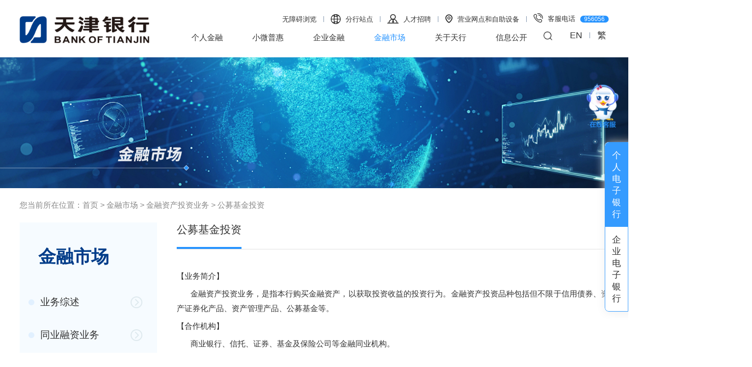

--- FILE ---
content_type: text/html
request_url: https://www.bankoftianjin.com/tianhangzhongwen/jrsc/jrzctzyw/gmjjtz70/index.html
body_size: 70321
content:
<!DOCTYPE html PUBLIC "-//W3C//DTD XHTML 1.0 Transitional//EN" "http://www.w3.org/TR/xhtml1/DTD/xhtml1-transitional.dtd"><html>
 <head>
  <meta http-equiv="Content-Type" content="text/html; charset=utf-8" />  <title>公募基金投资 </title>
 <meta name="viewport" content="initial-scale=1.0, maximum-scale=1.0, user-scalable=no" /> <meta  name="createDate" content="2025-04-23 17:21:22" />
<meta name=renderer content=webkit>
<link rel="shortcut icon" type="image/x-icon" href="/tianhangzhongwen/imageDir/siteIcon.ico" />
<script type="text/javascript">var _speedMark = new Date();</script>
<meta name="ColumnName" content="公募基金投资" >
<meta name="ColumnType"  content="工作动态" >
<meta name="SiteName" content="天津银行中文站"><!--网站名称-->
<meta name="SiteDomain" content="https://www.bankoftianjin.com"><!--网站域名-->
<meta name="SiteIDCode" content=""><!--网站标识-->
<meta name="ColumnDescription" content="初始化栏目：公募基金投资"><!--栏目描述-->
<meta name="ColumnKeywords" content=""><!--栏目关键词--><link rel="stylesheet" type="text/css"  href="/uiFramework/huilan-jquery-ui/css/huilan-jquery-ui.css" />

<script type="text/javascript" src="/uiFramework/huilan-jquery-ui/js/huilan-jquery-ui.js?self=true&skin=default&random=1563"></script>
<script src="/uiFramework/commonResource/aisitetheme/js/tianhangzhongwen-theme.js" type="text/javascript"></script>
<link rel="stylesheet" href="/uiFramework/commonResource/aisitetheme/css/tianhangzhongwen-theme.css" type="text/css" />
<script src="/uiFramework/commonResource/aisitetheme/js/tianhangzhongwen-theme.js" type="text/javascript"></script> 
  <link rel="stylesheet" type="text/css" href="/tianhangzhongwen/template/tianhangzhongwen.css?timestamp=1636565414719" />
  <script type="text/javascript" src="/tianhangzhongwen/template/tianhangzhongwen.js?timestamp=1636565414719"></script>
 </head>
 <body style="
					
					">
  <link rel="stylesheet" type="text/css" href="/tianhangzhongwen/template/page/erjiList/skin.css?timestamp=1636565414719" /> <div style="display:none" easysite="easysiteHiddenDiv">
	<input id="contextPath" value="/eportal" type="hidden"/>
	<input id="isOnlyUseCkeditorSourceMode" value="$isOnlyUseCkeditorSourceMode" type="hidden"/>
	<input id="eprotalCurrentPageId" value="67c16b12495f4ba691b20b07ee416ecc" type="hidden"/>
	<input id="eprotalCurrentPageName" value="公募基金投资" type="hidden"/>
	<input id="eprotalCurrentPageUrl" value="" type="hidden"/>
	<input id="eprotalCurrentPageOutLink" value="" type="hidden"/>
	<input id="eprotalCurrentSiteId" value="6efc6dc5062447f7b3ba2018caa92bb5" type="hidden"/>
	<input id="eprotalCurrentSiteName" value="天津银行中文站" type="hidden"/>
	<input id="eprotalCurrentSiteEnname" value="tianhangzhongwen" type="hidden"/>
	<input id="eprotalCurrentSiteType" value="WEB" type="hidden"/>
	<input id="eprotalCurrentSiteHideMaskLayer" value="no" type="hidden"/>
	<input id="eprotalCurrentArticleKey"  value=""  type="hidden"/>
	<input id="eprotalCurrentArticleTitle"  value=""  type="hidden"/>
	<input id="eprotalCurrentColumnId"  value=""  type="hidden"/>
	<input id="eprotalCurrentArticleUrl" value="" type="hidden"/>
	<input id="isStaticRequest" value="yes" type="hidden"/>
	<input id="isOpenStaticPageList" value="yes" type="hidden"/>
	<input id="defaultPublishPage" value="3" type="hidden"/>
	<input id="eprotalMsgDataId"  value=""  type="hidden"/>
	<input id="eprotalMsgboardId"  value=""  type="hidden"/>
	<input type='hidden' id='eportalappPortletId' value="3">
	<input type="hidden" id="currentLoginMemberId"  value="" />
	<input type="hidden" id="currentLoginMemberName"  value="" />
			<input type="hidden" id="portalLastRequestUrl"  value="" />
	<input type="hidden" id="easysiteParamKey" value="1745217638884"/>
    <input type="hidden" id="isOpenEasysiteToken" value="true"/>
    <input type="hidden" id="isOpenSiteVisitHotClick" value="no"/>
</div>  <!--<link rel="stylesheet" type="text/css" href="/uiFramework/commonResource/css/idangerous.swiper.css">
<script src="/uiFramework/commonResource/js/idangerous.swiper.js"></script>
<script src="/uiFramework/commonResource/js/jquery.SuperSlide.2.1.1.js"></script>-->
<!--兼容ie8 -->
<!--[if IE]>
<script src="/uiFramework/commonResource/js/jquery_huilan.min.js"></script>
<link href="/uiFramework/commonResource/css/ieJr.css" rel="stylesheet" type="text/css" />
<![endif]-->
<!--兼容ie8 end-->
<link href="/uiFramework/commonResource/css/animate.css" rel="stylesheet">
<script type="text/javascript" src="/uiFramework/commonResource/js/wow.min.js"></script>
<script type="text/javascript" src="/uiFramework/commonResource/js/jquery.SuperSlide.js"></script>
<script type="text/javascript" src="/uiFramework/commonResource/js/owl.carousel.js"></script>
<link rel="stylesheet" type="text/css" href="/uiFramework/commonResource/css/owl.carousel.css">
<link rel="stylesheet" type="text/css" href="/uiFramework/commonResource/css/owl.theme.default.css">
<!--phone--> 
 <meta name="viewport" content="initial-scale=1.0, maximum-scale=1.0, user-scalable=no"> 
 <meta http-equiv="X-UA-Compatible" content="IE=edge,chome=1"> 
 <meta name="format-detection" content="telephone=no,email=no"> 
 <meta name="apple-mobile-web-app-capable" content="yes"> 
 <meta name="apple-mobile-web-app-status-bar-style" content="black"> 
<!--公用头部开始-->
<div class="headerCon">
    <!--<div class="esbBg">
        <img src="/uiFramework/commonResource/image/2022101821315916077.jpg" >
    </div>-->
    <div class="conW clearfix">
        <a class="fl logo" href="/tianhangzhongwen/index/index.html"><img src="/tianhangzhongwen/template/page/index/logo.png"></a>
        <div class="fr topR">
            <div class="topmeun">
                <a href="/AiWza/index.html">无障碍浏览</a>
                <i></i>

     <div class="fhBoxs">
                <p class="mapTh"><em><img src="/uiFramework/commonResource/image/2022012010395315857.png"></em>分行站点</p>
                <div class="gsfrslb">
                    <div class="gsfrsBoxs clearfix">
                        <div class="gsClase">
                            <img src="/uiFramework/commonResource/image/2022012010394682630.png">
                        </div>
                        <!--支行-->
                        <div class="xxlb1 xxlb">
                            <div class="diming diming1">分行（中心支行）</div>
                            <div class="hangsheName">
                                <a href="/yyb/index/index.html" target="_blank">营业部</a>
                            </div>
                            <div class="hangsheName">
                                <a href="/dyzh/index/index.html" target="_blank">第一中心支行</a>
                            </div>
                            <div class="hangsheName">
                                <a href="/drzh/index/index.html" target="_blank">第二中心支行</a>
                            </div>
                            <div class="hangsheName">
                                <a href="/dszh/index/index.html" target="_blank">第三中心支行</a>
                            </div>
                            <div class="hangsheName">
                                <a href="/dsizh/index/index.html" target="_blank">第四中心支行</a>
                            </div>
                            <div class="hangsheName">
                                <a href="/dwzh/index/index.html" target="_blank">第五中心支行</a>
                            </div>
                            <div class="hangsheName">
                                <a href="/dlzh/index/index.html" target="_blank">第六中心支行</a>
                            </div>
                        </div>

                        <!--分行-->
                        <div class="xxlb1 xxlb">
                            <div class="hangsheName">
                                <a href="/bhfh/index/index.html" target="_blank">滨海分行</a>
                            </div>
                            <div class="hangsheName">
                                <a href="/bjfh/index/index.html" target="_blank">北京分行</a>
                            </div>
                            <div class="hangsheName">
                                <a href="/sjzfh/index/index.html" target="_blank">石家庄分行</a>
                            </div>
                            <div class="hangsheName">
                                <a href="/shfh/index/index.html" target="_blank">上海分行</a>
                            </div>
                            <div class="hangsheName">
                                <a href="/jnfh/index/index.html" target="_blank">济南分行</a>
                            </div>
                            <div class="hangsheName">
                                <a href="/cdfh/index/index.html" target="_blank">成都分行</a>
                            </div>
                        </div>
                        <!--子公司-->
                        <div class="xxlb1 xxlb">
                            <div class="diming diming1">子公司</div>
                            <div class="hangsheName">
                                <a href="/jrgf/index/index.html" target="_blank">天银金融租赁股份有限公司</a>
                            </div>
                        </div>

                        <!--村镇银行-->
                       <!-- <div class="xxlb1 xxlb">-->
                        <!--    <div class="hangsheName">-->
                        <!--        <a href="/jzcz/index/index.html" target="_blank">天津市蓟州村镇银行</a>-->
                          <!--  </div>-->
                      <!--  </div>-->


                        <!--新疆-->
                        <div class="xxlb1 xxlb">
                            <div class="hangsheName">
                                <a href="/alejh/index/index.html" target="_blank">阿拉尔津汇村镇银行</a>
                            </div>
                            <div class="hangsheName">
                                <a href="/fkjh/index/index.html" target="_blank">阜康津汇村镇银行</a>
                            </div>
                            <div class="hangsheName">
                                <a href="/htb/index/index.html" target="_blank">呼图壁津汇村镇银行</a>
                            </div>
                            <div class="hangsheName">
                                <a href="/tmgj/index/index.html" target="_blank">铁门关津汇村镇银行</a>
                            </div>
                            <div class="hangsheName">
                                <a href="/tcjh/index/index.html" target="_blank">塔城津汇村镇银行</a>
                            </div>
                        </div>

                        <!--宁夏-->
                        <div class="xxlb1 xxlb">
                            <div class="hangsheName">
                                <a href="/nxtx/index/index.html" target="_blank">宁夏同心津汇村镇银行</a>
                            </div>
                            <div class="hangsheName">
                                <a href="/nxyz/index/index.html" target="_blank">宁夏原州津汇村镇银行</a>
                            </div>
                        </div>

                    </div>
                </div>
     </div>

                <i></i>
                <a href="/tianjincareer/index/index.html" target="_blank"><em><img src="/tianhangzhongwen/template/page/index/icon_zp.png"></em>人才招聘</a>
                <i></i>
                <a href="/tianhangzhongwen/kjfw/wdcx/index.html"><em><img src="/tianhangzhongwen/template/page/index/icon_wd.png"></em>营业网点和自助设备</a>
                <i></i>
                <a href="#"><em><img src="/tianhangzhongwen/template/page/index/icon_dh.png"></em>客服电话<span>956056</span></a>
            </div>
            <div class="navCon">
                <span class="nav_mobile_btn"><em></em><em></em><em></em></span>
                <!--搜索-->
                <div class="searchCon">
                    <div class="search_c"></div>
                    <span class="search_c_btn"></span>
                    <span class="topfont"><a href="/tianjinyinwen/index/index.html" target="_blank">EN</a><i></i><a id="StranLink" class="top_t" title="點擊以繁體中文方式瀏覽" >简</a></span>
					
					<div class="searBox clearfix">
    				<div class="searImg lt"><img src="/uiFramework/commonResource/image/2021091007291958189.png"></div>    
					<form action="/search/pcRender" class="search clearfix lt" method="get" target="_blank">
 <input type="hidden" name="pageId" id="pageId" value="ad3811ba3d3e4a2bb7e8028bcc81856e" />
					<!--对应结束-->
 					<!--此处对应搜索框-->
					<input autocomplete="off" class="hbinput fl" id="q" name="q" onblur="if(this.value=='')this.value='';" onclick="if(this.value=='')this.value=''" onkeypress="if(event.keyCode==13) {return globSearch()}" type="text" value="">
					<!--此处对应搜索框旁 按钮-->
					<button  type="submit" value="" class="fr btn"><img src="/uiFramework/commonResource/image/2021082808105827373.png"></button></form>
					</div>	
					
                </div>

                <!--导航-->
            <div class="nav_Phone fr">
                <p  class="phoneMe">
                    <a href="/tianjincareer/index/index.html" target="_blank">人才招聘</a>
                    <a href="/tianhangzhongwen/kjfw/wdcx/index.html">营业网点和自助设备</a>
                    <a href="/tianjinyinwen/index/index.html" target="_blank">EN</a>
                    <a id="StranLink1" class="" title="點擊以繁體中文方式瀏覽" >简</a>
                </p>
                <ul class="nav_pc">
                    <li  class="off" >
                        <a href="/tianhangzhongwen/grjr/index.html" class="f_a">个人金融</a>
                        <div class="s_navbox s_navbox1 clearfix" style="display: none;">
                            <!--<div class="s_navboxbg"></div>-->

                            <dl class="s_navTwo">
                                <!--                                 <dt>网络银行</dt>
 -->
                                <dt><a href="/tianhangzhongwen/grjr/wlyx/gglb/index.html"> 网络银行</a></dt>

                                
                                <dd><a href="/tianhangzhongwen/grjr/wlyx/gglb/index.html">公告列表</a></dd>
                                <dd><a href="/tianhangzhongwen/grjr/wlyx/grwsyx/index.html">个人网上银行</a></dd>
                                <dd><a href="/tianhangzhongwen/grjr/wlyx/wxyx/index.html">微信银行</a></dd>
                                <dd><a href="/tianhangzhongwen/grjr/wlyx/sjyx/index.html">手机银行</a></dd>
                                <dd><a href="/tianhangzhongwen/grjr/wlyx/grwszf/index.html">个人网上支付</a></dd>
                                <dd><a href="/tianhangzhongwen/grjr/wlyx/czzn/index.html">操作指南</a></dd>
                                <dd><a href="/tianhangzhongwen/grjr/wlyx/aqzq/index.html">安全专区</a></dd>
                                <dd><a href="/tianhangzhongwen/grjr/wlyx/xzzx/index.html">下载中心</a></dd>
                            
                            </dl>

                            <dl class="s_navTwo">
                                <!--                                 <dt>储蓄</dt>
 -->
                                <dt><a href="/tianhangzhongwen/grjr/cx/cxck/index.html"> 储蓄</a></dt>

                                
                                <dd><a href="/tianhangzhongwen/grjr/cx/cxck/index.html">储蓄存款</a></dd>
                                <dd><a href="/tianhangzhongwen/grjr/cx/tscxck/index.html">特色储蓄存款</a></dd>
                                <dd><a href="/tianhangzhongwen/grjr/cx/whcx/index.html">外汇储蓄</a></dd>
                            
                            </dl>

                            <dl class="s_navTwo">
                                <!--                                 <dt>投资理财</dt>
 -->
                                <dt><a href="/tianhangzhongwen/grjr/tzlc/index.html"> 投资理财</a></dt>

                                
                                <dd><a href="/tianhangzhongwen/grjr/tzlc/zycp/lc/index.html">自营产品</a></dd>
                                <dd><a href="/tianhangzhongwen/grjr/tzlc/dxcp/index.html">代销产品</a></dd>
                                <dd><a href="/tianhangzhongwen/grjr/tzlc/sfcg/hzhb/index.html">三方存管</a></dd>
                                <dd><a href="/tianhangzhongwen/grjr/tzlc/zglcwxxpl/index.html">中国理财信息网披露</a></dd>
                            
                            </dl>

                            <dl class="s_navTwo">
                                <!--                                 <dt>个人贷款</dt>
 -->
                                <dt><a href="/tianhangzhongwen/grjr/grdk/zfgjjzhdktjdq/index.html"> 个人贷款</a></dt>

                                
                                <dd><a href="/tianhangzhongwen/grjr/grdk/zfgjjzhdktjdq/index.html">住房公积金贷款（天津地区）</a></dd>
                                <dd><a href="/tianhangzhongwen/grjr/grdk/zfajdk/index.html">住房按揭贷款</a></dd>
                                <dd><a href="/tianhangzhongwen/grjr/grdk/szfajdk/index.html">商用房按揭贷款</a></dd>
                                <dd><a href="/tianhangzhongwen/grjr/grdk/dqcdzyzrrdk/index.html">定期存单质押自然人贷款</a></dd>
                                <dd><a href="/tianhangzhongwen/grjr/grdk/bld/index.html">海鸥市民贷</a></dd>
                            
                            </dl>

                            <dl class="s_navTwo">
                                <!--                                 <dt>借记卡</dt>
 -->
                                <dt><a href="/tianhangzhongwen/grjr/jjk/jjk/index.html"> 借记卡</a></dt>

                                
                                <dd><a href="/tianhangzhongwen/grjr/jjk/jjk/index.html">借记卡</a></dd>
                                <dd><a href="/tianhangzhongwen/grjr/jjk/tsjjk/index.html">特色借记卡</a></dd>
                                <dd><a href="/tianhangzhongwen/grjr/jjk/tshd/index.html">特色活动</a></dd>
                            
                            </dl>

                            <dl class="s_navTwo">
                                <!--                                 <dt>信用卡</dt>
 -->
                                <dt><a href="/tianhangzhongwen/grjr/xyk/index.html"> 信用卡</a></dt>

                                
                                <dd><a href="/tianhangzhongwen/grjr/xyk/xykgg/index.html">信用卡公告</a></dd>
                                <dd><a href="/tianhangzhongwen/grjr/xyk/xykqjf/xykqjf/index.html">信用卡全家福</a></dd>
                                <dd><a href="/tianhangzhongwen/grjr/xyk/fqcp/zdfq/index.html">分期产品</a></dd>
                                <dd><a href="/tianhangzhongwen/grjr/xyk/yhxx/index.html">优惠信息</a></dd>
                                <dd><a href="/tianhangzhongwen/grjr/xyk/zxbjly/index.html">尊享白金礼遇</a></dd>
                                <dd><a href="/tianhangzhongwen/grjr/xyk/xykzxsq/index.html">信用卡在线申请</a></dd>
                                <dd><a href="/tianhangzhongwen/grjr/xyk/ykzn/sfbz/index.html">用卡指南</a></dd>
                            
                            </dl>

                            <dl class="s_navTwo">
                                <!--                                 <dt>外汇</dt>
 -->
                                <dt><a href="/tianhangzhongwen/grjr/wh/grjh/index.html"> 外汇</a></dt>

                                
                                <dd><a href="/tianhangzhongwen/grjr/wh/grjh/index.html">个人结汇</a></dd>
                                <dd><a href="/tianhangzhongwen/grjr/wh/grsh/index.html">个人售汇</a></dd>
                            
                            </dl>

                            <dl class="s_navTwo">
                                <!--                                 <dt>代理收付服务</dt>
 -->
                                <dt><a href="/tianhangzhongwen/grjr/dlsffw/dsdf/index.html"> 代理收付服务</a></dt>

                                
                                <dd><a href="/tianhangzhongwen/grjr/dlsffw/dsdf/index.html">代收代付</a></dd>
                            
                            </dl>

                            <dl class="s_navTwo">
                                <!--                                 <dt>公告</dt>
 -->
                                <dt><a href="/tianhangzhongwen/grjr/gg/index.html"> 公告</a></dt>

                                
                            
                            </dl>
                        </div>
                    </li>
                    <li  class="off" >
                        <a href="/tianhangzhongwen/xwph/index.html" class="f_a">小微普惠</a>
                        <div class="s_navbox s_navbox2 clearfix" style="display: none;">
                            <!--<div class="s_navboxbg"></div>-->

                            <dl class="s_navTwo">
                                <!--                                 <dt>产品服务</dt>
 -->
                                <dt><a href="/tianhangzhongwen/xwph/cpfw/xsxwzydk/ysed/index.html"> 产品服务</a></dt>

                                
                                <dd><a href="/tianhangzhongwen/xwph/cpfw/xsxwzydk/ysed/index.html">线上小微自营贷款</a></dd>
                                <dd><a href="/tianhangzhongwen/xwph/cpfw/xxgrjydk/grjydk/index.html">线下个人经营贷款</a></dd>
                                <dd><a href="/tianhangzhongwen/xwph/cpfw/xxxwqydk/qyfrajdk/index.html">线下小微企业贷款</a></dd>
                            
                            </dl>

                            <dl class="s_navTwo">
                                <!--                                 <dt>贷款申请</dt>
 -->
                                <dt><a href="/tianhangzhongwen/xwph/dksq/ysed/index.html"> 贷款申请</a></dt>

                                
                                <dd><a href="/tianhangzhongwen/xwph/dksq/ysed/index.html">银税e贷</a></dd>
                                <dd><a href="/tianhangzhongwen/xwph/dksq/sced/index.html">商超e贷</a></dd>
                                <dd><a href="/tianhangzhongwen/xwph/dksq/zded/index.html">宅抵e贷</a></dd>
                                <dd><a href="/tianhangzhongwen/xwph/dksq/txyb/index.html">智慧商户通 • 天行用呗</a></dd>
                            
                            </dl>

                            <dl class="s_navTwo">
                                <!--                                 <dt>智慧通</dt>
 -->
                                <dt><a href="/tianhangzhongwen/xwph/zhxe/cgzs/index.html"> 智慧通</a></dt>

                                
                                <dd><a href="/tianhangzhongwen/xwph/zhxe/cgzs/index.html">成果展示及公告</a></dd>
                                <dd><a href="/tianhangzhongwen/xwph/zhxe/wssj/bltj/index.html">我是商家</a></dd>
                                <dd><a href="/tianhangzhongwen/xwph/zhxe/wsxfz/yhhd/index.html">我是消费者</a></dd>
                            
                            </dl>
                        </div>
                    </li>
                    <li  class="off" >
                        <a href="/tianhangzhongwen/qyjr/index.html" class="f_a">企业金融</a>
                        <div class="s_navbox s_navbox3 clearfix" style="display: none;">
                            <!--<div class="s_navboxbg"></div>-->

                            <dl class="s_navTwo">
                                <!--                                 <dt>对公账户线上预约开户</dt>
 -->
                                
                                <dt><a href="/tianhangzhongwen/qyjr/index.html">对公账户线上预约开户</a></dt>
                                
                            
                            </dl>

                            <dl class="s_navTwo">
                                <!--                                 <dt>网络银行</dt>
 -->
                                <dt><a href="/tianhangzhongwen/qyjr/wlyx/gglb/index.html"> 网络银行</a></dt>

                                
                                <dd><a href="/tianhangzhongwen/qyjr/wlyx/gglb/index.html">公告列表</a></dd>
                                <dd><a href="/tianhangzhongwen/qyjr/wlyx/sjyx/index.html">企业手机银行</a></dd>
                                <dd><a href="/tianhangzhongwen/qyjr/wlyx/qydzyx/index.html">企业网上银行</a></dd>
                                <dd><a href="/tianhangzhongwen/qyjr/wlyx/wxyx/index.html">企业网上支付</a></dd>
                                <dd><a href="/tianhangzhongwen/qyjr/wlyx/yqzl/index.html">银企直联</a></dd>
                                <dd><a href="/tianhangzhongwen/qyjr/wlyx/czzn/index.html">操作指南</a></dd>
                                <dd><a href="/tianhangzhongwen/qyjr/wlyx/aqzq/index.html">安全专区</a></dd>
                                <dd><a href="/tianhangzhongwen/qyjr/wlyx/xzzx/index.html">下载中心</a></dd>
                            
                            </dl>

                            <dl class="s_navTwo">
                                <!--                                 <dt>交易银行</dt>
 -->
                                <dt><a href="/tianhangzhongwen/qyjr/jyyx/index.html"> 交易银行</a></dt>

                                
                                <dd><a href="https://jyyh.bankoftianjin.com:9999/#/index">交易银行门户</a></dd>
                                <dd><a href="/tianhangzhongwen/qyjr/jyyx/myr/pjlyw/index.html">易贸融</a></dd>
                                <dd><a href="/tianhangzhongwen/qyjr/jyyx/ylr/yszkl/index.html">易链融</a></dd>
                                <dd><a href="/tianhangzhongwen/qyjr/jyyx/yhr/gjjs/index.html">易汇融</a></dd>
                                <dd><a href="/tianhangzhongwen/qyjr/jyyx/yqr/ldxgl/index.html">易企融</a></dd>
                                <dd><a href="/tianhangzhongwen/qyjr/jyyx/yxr/tpfqzyrz/index.html">易新融</a></dd>
                            
                            </dl>

                            <dl class="s_navTwo">
                                <!--                                 <dt>投资银行</dt>
 -->
                                <dt><a href="/tianhangzhongwen/qyjr/tzyx/index.html"> 投资银行</a></dt>

                                
                                <dd><a href="/tianhangzhongwen/qyjr/tzyx/fjrqyzqrzgjfxycx/index.html">非金融企业债务融资工具发行与承销</a></dd>
                                <dd><a href="/tianhangzhongwen/qyjr/tzyx/jrzfxycx/index.html">金融债发行与承销</a></dd>
                                <dd><a href="/tianhangzhongwen/qyjr/tzyx/zczqhfxycx/index.html">资产证券化发行与承销</a></dd>
                                <dd><a href="/tianhangzhongwen/qyjr/tzyx/zqrzjhfxycx/index.html">债权融资计划发行与承销</a></dd>
                                <dd><a href="/tianhangzhongwen/qyjr/tzyx/cwgwfw/index.html">财务顾问服务</a></dd>
                                <dd><a href="/tianhangzhongwen/qyjr/tzyx/kcd/index.html">科创贷</a></dd>
                                <dd><a href="/tianhangzhongwen/qyjr/tzyx/jghrz/index.html">结构化融资</a></dd>
                            
                            </dl>

                            <dl class="s_navTwo">
                                <!--                                 <dt>融资业务</dt>
 -->
                                <dt><a href="/tianhangzhongwen/qyjr/rzyw/index.html"> 融资业务</a></dt>

                                
                                <dd><a href="/tianhangzhongwen/qyjr/rzyw/ldzjdk/index.html">流动资金贷款</a></dd>
                                <dd><a href="/tianhangzhongwen/qyjr/rzyw/ytdk/index.html">银团贷款</a></dd>
                                <dd><a href="/tianhangzhongwen/qyjr/rzyw/gdzcdk/index.html">固定资产贷款</a></dd>
                                <dd><a href="/tianhangzhongwen/qyjr/rzyw/bgdk/index.html">并购贷款</a></dd>
                            
                            </dl>

                            <dl class="s_navTwo">
                                <!--                                 <dt>存款业务</dt>
 -->
                                <dt><a href="/tianhangzhongwen/qyjr/ckyw/index.html"> 存款业务</a></dt>

                                
                                <dd><a href="/tianhangzhongwen/qyjr/ckyw/dwrmbhqck/index.html">单位人民币活期存款</a></dd>
                                <dd><a href="/tianhangzhongwen/qyjr/ckyw/dwrmbdqck/index.html">单位人民币定期存款</a></dd>
                                <dd><a href="/tianhangzhongwen/qyjr/ckyw/dwxdck/index.html">单位协定存款</a></dd>
                                <dd><a href="/tianhangzhongwen/qyjr/ckyw/dwtzck/index.html">单位通知存款</a></dd>
                                <dd><a href="/tianhangzhongwen/qyjr/ckyw/dgdecd/index.html">对公大额存单</a></dd>
                            
                            </dl>

                            <dl class="s_navTwo">
                                <!--                                 <dt>代理业务</dt>
 -->
                                <dt><a href="/tianhangzhongwen/qyjr/dlyw/index.html"> 代理业务</a></dt>

                                
                                <dd><a href="/tianhangzhongwen/qyjr/dlyw/set/index.html">税e通</a></dd>
                                <dd><a href="/tianhangzhongwen/qyjr/dlyw/gjjjcgjyw/index.html">公积金缴存归集业务</a></dd>
                                <dd><a href="/tianhangzhongwen/qyjr/dlyw/fssrdsyw/index.html">非税收入代收业务</a></dd>
                                <dd><a href="/tianhangzhongwen/qyjr/dlyw/xjspfyszjjgyw/index.html">新建商品房预售资金监管业务</a></dd>
                                <dd><a href="/tianhangzhongwen/qyjr/dlyw/zgcgffzdsyw/index.html">直管产公房房租代收业务</a></dd>
                                <dd><a href="/tianhangzhongwen/qyjr/dlyw/dlgyzfcssrjzglyw/index.html">代理公有住房出售收入集中管理业务</a></dd>
                            
                            </dl>

                            <dl class="s_navTwo">
                                <!--                                 <dt>结算业务</dt>
 -->
                                <dt><a href="/tianhangzhongwen/qyjr/tzyx11/index.html"> 结算业务</a></dt>

                                
                                <dd><a href="/tianhangzhongwen/qyjr/tzyx11/fjrqyzwrzgjfxycx/index.html">支票</a></dd>
                                <dd><a href="/tianhangzhongwen/qyjr/tzyx11/jrzfxycx/index.html">银行本票</a></dd>
                                <dd><a href="/tianhangzhongwen/qyjr/tzyx11/zczqhfxycx/index.html">银行汇票</a></dd>
                                <dd><a href="/tianhangzhongwen/qyjr/tzyx11/zqrzjhfxycx/index.html">商业汇票</a></dd>
                                <dd><a href="/tianhangzhongwen/qyjr/tzyx11/cwgwfw/index.html">委托收款业务</a></dd>
                                <dd><a href="/tianhangzhongwen/qyjr/tzyx11/kcd/index.html">对公汇兑业务</a></dd>
                                <dd><a href="/tianhangzhongwen/qyjr/tzyx11/jghrz/index.html">账户管理</a></dd>
                                <dd><a href="http://www.bankoftianjin.com/?aisiteOutPageId=277b67bc570c44f4839756363523e868">企业预约开户</a></dd>
                            
                            </dl>

                            <dl class="s_navTwo">
                                <!--                                 <dt>国际结算与企业外汇</dt>
 -->
                                <dt><a href="/tianhangzhongwen/qyjr/gjjs/dzyw/jkxyz/index.html"> 国际结算与企业外汇</a></dt>

                                
                                <dd><a href="/tianhangzhongwen/qyjr/gjjs/dzyw/jkxyz/index.html">单证业务</a></dd>
                                <dd><a href="/tianhangzhongwen/qyjr/gjjs/hkyw/hrhk/index.html">汇款业务</a></dd>
                                <dd><a href="/tianhangzhongwen/qyjr/gjjs/kjrmbyw/index.html">跨境人民币业务</a></dd>
                                <dd><a href="/tianhangzhongwen/qyjr/gjjs/whzhyw/nrazh/index.html">外汇账户业务</a></dd>
                                <dd><a href="/tianhangzhongwen/qyjr/gjjs/jshyw/dkdgjh/index.html">结售汇业务</a></dd>
                            
                            </dl>

                            <dl class="s_navTwo">
                                <!--                                 <dt>对公理财</dt>
 -->
                                <dt><a href="/tianhangzhongwen/qyjr/lc/index.html"> 对公理财</a></dt>

                                
                                <dd><a href="/tianhangzhongwen/qyjr/lc/lcxxgg/fxgg/index.html">理财信息公告</a></dd>
                                <dd><a href="/tianhangzhongwen/grjr/tzlc/zycp/lc/zylccpcxpt/index.html">自营理财产品查询平台</a></dd>
                                <dd><a href="/tianhangzhongwen/qyjr/lc/lccpjcpjs/index.html">理财产品及产品介绍</a></dd>
                                <dd><a href="/tianhangzhongwen/qyjr/lc/tzzjy/lczs/index.html">投资者教育</a></dd>
                            
                            </dl>

                            <dl class="s_navTwo">
                                <!--                                 <dt>智慧投贷通</dt>
 -->
                                <dt><a href="https://ifas.bankoftianjin.com:9443/cust/#/"> 智慧投贷通</a></dt>

                                
                            
                            </dl>
                        </div>
                    </li>
                    <li  class="yes" >
                        <a href="/tianhangzhongwen/jrsc/index.html" class="f_a">金融市场</a>
                        <div class="s_navbox s_navbox4 clearfix" style="display: none;">
                            <!--<div class="s_navboxbg"></div>-->

                            <dl class="s_navTwo">
                                <!--                                 <dt>业务综述</dt>
 -->
                                <dt><a href="/tianhangzhongwen/jrsc/ywzs/index.html"> 业务综述</a></dt>

                                
                            
                            </dl>

                            <dl class="s_navTwo">
                                <!--                                 <dt>同业融资业务</dt>
 -->
                                <dt><a href="/tianhangzhongwen/jrsc/tyrzyw/index.html"> 同业融资业务</a></dt>

                                
                                <dd><a href="/tianhangzhongwen/jrsc/tyrzyw/tycj/index.html">同业拆借</a></dd>
                                <dd><a href="/tianhangzhongwen/jrsc/tyrzyw/zqhg/index.html">债券回购</a></dd>
                                <dd><a href="/tianhangzhongwen/jrsc/tyrzyw/tyck/index.html">同业存款</a></dd>
                                <dd><a href="/tianhangzhongwen/jrsc/tyrzyw/tyjk/index.html">同业借款</a></dd>
                                <dd><a href="/tianhangzhongwen/jrsc/tyrzyw/xyck/index.html">协议存款</a></dd>
                                <dd><a href="/tianhangzhongwen/jrsc/tyrzyw/tycd/index.html">同业存单</a></dd>
                            
                            </dl>

                            <dl class="s_navTwo">
                                <!--                                 <dt>固定收益业务</dt>
 -->
                                <dt><a href="/tianhangzhongwen/jrsc/gdsyyw/index.html"> 固定收益业务</a></dt>

                                
                                <dd><a href="/tianhangzhongwen/jrsc/gdsyyw/xqmm/index.html">现券买卖</a></dd>
                                <dd><a href="/tianhangzhongwen/jrsc/gdsyyw/zqcfx/index.html">债券承分销</a></dd>
                                <dd><a href="/tianhangzhongwen/jrsc/gdsyyw/zqjd/index.html">债券借贷</a></dd>
                                <dd><a href="/tianhangzhongwen/jrsc/gdsyyw/zqzs/index.html">债券做市</a></dd>
                            
                            </dl>

                            <dl class="s_navTwo">
                                <!--                                 <dt>外汇与贵金属业务</dt>
 -->
                                <dt><a href="/tianhangzhongwen/jrsc/whygjsyw/index.html"> 外汇与贵金属业务</a></dt>

                                
                                <dd><a href="/tianhangzhongwen/jrsc/whygjsyw/jqwhjy/index.html">即期外汇交易</a></dd>
                                <dd><a href="/tianhangzhongwen/jrsc/whygjsyw/yqwhjy/index.html">远期外汇交易</a></dd>
                                <dd><a href="/tianhangzhongwen/jrsc/whygjsyw/whdq/index.html">外汇掉期</a></dd>
                                <dd><a href="/tianhangzhongwen/jrsc/whygjsyw/yxjhjxj/index.html">银行间黄金询价</a></dd>
                                <dd><a href="/tianhangzhongwen/jrsc/whygjsyw/hjzjjy/index.html">黄金租借交易</a></dd>
                            
                            </dl>

                            <dl class="s_navTwo">
                                <!--                                 <dt>衍生产品交易业务</dt>
 -->
                                <dt><a href="/tianhangzhongwen/jrsc/yscpjyyw/index.html"> 衍生产品交易业务</a></dt>

                                
                                <dd><a href="/tianhangzhongwen/jrsc/yscpjyyw/llhh5/index.html">利率互换</a></dd>
                                <dd><a href="/tianhangzhongwen/jrsc/yscpjyyw/llqq45/index.html">利率期权</a></dd>
                                <dd><a href="/tianhangzhongwen/jrsc/yscpjyyw/bzzqyq98/index.html">标准债券远期</a></dd>
                                <dd><a href="/tianhangzhongwen/jrsc/yscpjyyw/xyfxhsgj30/index.html">信用风险缓释工具</a></dd>
                            
                            </dl>

                            <dl class="s_navTwo">
                                <!--                                 <dt>票据交易业务</dt>
 -->
                                <dt><a href="/tianhangzhongwen/jrsc/pjjyyw/index.html"> 票据交易业务</a></dt>

                                
                                <dd><a href="/tianhangzhongwen/jrsc/pjjyyw/pjztx22/index.html">票据转贴现</a></dd>
                                <dd><a href="/tianhangzhongwen/jrsc/pjjyyw/pjzyshg82/index.html">票据质押式回购</a></dd>
                                <dd><a href="/tianhangzhongwen/jrsc/pjjyyw/ztxyw30/index.html">再贴现业务</a></dd>
                            
                            </dl>

                            <dl class="s_navTwo">
                                <!--                                 <dt>金融资产投资业务</dt>
 -->
                                <dt><a href="/tianhangzhongwen/jrsc/jrzctzyw/index.html"> 金融资产投资业务</a></dt>

                                
                                <dd><a href="/tianhangzhongwen/jrsc/jrzctzyw/zczqhcptz22/index.html">资产证券化产品投资</a></dd>
                                <dd><a href="/tianhangzhongwen/jrsc/jrzctzyw/gmjjtz70/index.html">公募基金投资</a></dd>
                                <dd><a href="/tianhangzhongwen/jrsc/jrzctzyw/ydzxxdzclz20/index.html">银登中心信贷资产流转</a></dd>
                            
                            </dl>
                        </div>
                    </li>
                    <li  class="off" >
                        <a href="/tianhangzhongwen/gytx/index.html" class="f_a">关于天行</a>
                        <div class="s_navbox s_navbox5 clearfix" style="display: none;">
                            <!--<div class="s_navboxbg"></div>-->

                            <dl class="s_navTwo">
                                <!--                                 <dt>走进天行</dt>
 -->
                                <dt><a href="/tianhangzhongwen/gytx/zjtx/txjj/index.html"> 走进天行</a></dt>

                                
                                <dd><a href="/tianhangzhongwen/gytx/zjtx/txjj/index.html">天行简介</a></dd>
                                <dd><a href="/tianhangzhongwen/gytx/zjtx/zzjg/index.html">组织架构</a></dd>
                                <dd><a href="/tianhangzhongwen/gytx/zjtx/zygg/index.html">重要公告</a></dd>
                                <dd><a href="/tianhangzhongwen/gytx/zjtx/xqdt/index.html">行情动态</a></dd>
                                <dd><a href="/tianhangzhongwen/gytx/zjtx/mtgz/index.html">媒体关注</a></dd>
                                <dd><a href="/tianhangzhongwen/gytx/zjtx/qywh/index.html">企业文化</a></dd>
                                <dd><a href="/tianhangzhongwen/gytx/zjtx/xcsp/index.html">多彩天行</a></dd>
                            
                            </dl>

                            <dl class="s_navTwo">
                                <!--                                 <dt>投资者关系</dt>
 -->
                                <dt><a href="/tianhangzhongwen/gytx/tzzgx/index.html"> 投资者关系</a></dt>

                                
                                <dd><a href="/tianhangzhongwen/gytx/tzzgx/tzjz/gsjj/index.html">投资价值</a></dd>
                                <dd><a href="/tianhangzhongwen/gytx/tzzgx/ggjth/index.html">公告及通函</a></dd>
                                <dd><a href="/tianhangzhongwen/gytx/tzzgx/yjjcwbg/yjgg/index.html">业绩及财务报告</a></dd>
                                <dd><a href="/tianhangzhongwen/gytx/tzzgx/gpyfh/gpqk/index.html">股票与分红</a></dd>
                                <dd><a href="/tianhangzhongwen/gytx/tzzgx/gszl/zzjg/index.html">公司治理</a></dd>
                                <dd><a href="/tianhangzhongwen/gytx/tzzgx/jgzb/index.html">监管资本</a></dd>
                                <dd><a href="/tianhangzhongwen/gytx/tzzgx/shzr/index.html">社会责任</a></dd>
                                <dd><a href="/tianhangzhongwen/gytx/tzzgx/tzzfw/cjwt/index.html">投资者服务</a></dd>
                                <dd><a href="/tianhangzhongwen/gytx/tzzgx/qtgg/gljyqk/index.html">其他公告</a></dd>
                            
                            </dl>
                        </div>
                    </li>
                    <li  class="off" >
                        <a href="/tianhangzhongwen/xxgk/index.html" class="f_a">信息公开</a>
                        <div class="s_navbox s_navbox6 clearfix" style="display: none;">
                            <!--<div class="s_navboxbg"></div>-->

                            <dl class="s_navTwo">
                                <!--                                 <dt>基本信息</dt>
 -->
                                <dt><a href="/tianhangzhongwen/xxgk/jbxx/gsdjxx/index.html"> 基本信息</a></dt>

                                
                                <dd><a href="/tianhangzhongwen/xxgk/jbxx/gsdjxx/index.html">工商登记信息</a></dd>
                                <dd><a href="/tianhangzhongwen/xxgk/jbxx/jtjj/index.html">集团简介</a></dd>
                            
                            </dl>

                            <dl class="s_navTwo">
                                <!--                                 <dt>公司治理</dt>
 -->
                                <dt><a href="/tianhangzhongwen/xxgk/gszl/zzjg/index.html"> 公司治理</a></dt>

                                
                                <dd><a href="/tianhangzhongwen/xxgk/gszl/zzjg/index.html">机构设置</a></dd>
                                <dd><a href="/tianhangzhongwen/xxgk/gszl/zdrsbd/index.html">董监高信息</a></dd>
                            
                            </dl>

                            <dl class="s_navTwo">
                                <!--                                 <dt>财务状况</dt>
 -->
                                <dt><a href="/tianhangzhongwen/xxgk/cwzk/cwzk/index.html"> 财务状况</a></dt>

                                
                                <dd><a href="/tianhangzhongwen/xxgk/cwzk/cwzk/index.html">财务状况</a></dd>
                                <dd><a href="/tianhangzhongwen/xxgk/cwzk/yjgg/index.html">业绩公告</a></dd>
                            
                            </dl>

                            <dl class="s_navTwo">
                                <!--                                 <dt>社会责任</dt>
 -->
                                <dt><a href="/tianhangzhongwen/xxgk/shzr/index.html"> 社会责任</a></dt>

                                
                            
                            </dl>

                            <dl class="s_navTwo">
                                <!--                                 <dt>其他</dt>
 -->
                                <dt><a href="/tianhangzhongwen/kjfw/wdcx/index.html"> 其他</a></dt>

                                
                                <dd><a href="/tianhangzhongwen/kjfw/wdcx/index.html">营业网点</a></dd>
                            
                            </dl>
                        </div>
                    </li>
                </ul>
          </div>
            </div>
        </div>
    </div>
</div>
<script type="text/javascript" src="/uiFramework/commonResource/js/language_002.js"></script>
<script type="text/javascript" src="/uiFramework/commonResource/js/languagephone.js"></script>


<style>

</style>

<script type="text/javascript">
$(".search_c_btn").click(function(){
   $(".searBox ").fadeIn(500);
   $(".search_c_btn").fadeOut(500);
   $(".nav_pc").fadeOut(500);
   $(".hbinput").focus();
 $(".search_c").fadeIn(500);
})
$(".searImg").click(function(){
   $(".searBox ").fadeOut(500);
   $(".search_c_btn").fadeIn(500);
  $(".search_c").fadeOut(500);
  if(screen.width > 768){
   $(".nav_pc").fadeIn(500); 
   }
})

</script>

<div class="h_znkf" style="top:170px;"><a href="https://iocs.bankoftianjin.com:8999/entry.html?czpwd=3vF7pDDRDSy4eCnD9NZ/QH70E6pKnSsJn9nycdmBi8A/Iq5PstmA4fz+I3Je7dCFUECOYAmAin+7G+X9IwedF0dD22OapNvO5VtpQGj3NTibujTbjepnjUiBPrVWTv4YMh8S+U7QbceYBDnmrI1JzwXN98hT24GrjF6fM21tAjTJWSvJhgE6t8/[base64]" target="_blank"><img src="/uiFramework/commonResource/image/2022082510535334307.png"></a></div>




<style>
/*智能客服*/

.h_znkf{display:block;width:65px;height:70px;position:absolute;top:20px;right:10px;z-index:1121;}
@media only screen and (min-width:1280px) and (max-width: 1440px) {
.h_znkf{right:20px;}

}
</style>
<!--在线联系 企鹅-->
<script>
    var h_znkf = document.getElementsByClassName("h_znkf")[0];
    var x, y;
    var isDrop = false;
    h_znkf.onmousedown = function(e) {
        var e = e || window.event;
        x = e.clientX - h_znkf.offsetLeft;
        y = e.clientY - h_znkf.offsetTop;
        isDrop = true;
    }

    document.onmousemove = function(e) {　　　　　　　　　　　　　　　　　　
        if (isDrop) {　　　　
            var e = e || window.event;　　
            var moveX = e.clientX - x;　　
            var moveY = e.clientY - y;

            var maxX = document.documentElement.clientWidth - h_znkf.offsetWidth;
            var maxY = document.documentElement.clientHeight - h_znkf.offsetHeight;


            moveX = Math.min(maxX, Math.max(0, moveX));

            moveY = Math.min(maxY, Math.max(0, moveY));
            h_znkf.style.left = moveX + "px";　　
            h_znkf.style.top = moveY + "px";　　　　　　　　　　
        } else {
            return;　　　　　　　　　　
        }

    }

    document.onmouseup = function() {
        isDrop = false;
    }
</script>

<!--网银登录、手机银行  旧-->
<div class="wylogin">
	<p class="wyloginT"><span class="wydlz">网银登录</span><span>手机银行</span></p>
	<div class="wyloginCon">
		<p class="loginbtn"><a href="/tianhangzhongwen/grjr/wlyx/sjyx/index.html">个人手机银行</a><a href="/tianhangzhongwen/grjr/wlyx/grwszf/index.html" style="margin-right:0;">个人网上支付</a><a href="/tianhangzhongwen/qyjr/wlyx/sjyx/index.html">企业手机银行</a><a href="/tianhangzhongwen/qyjr/wlyx/wxyx/index.html" style="margin-right:0;">企业网上支付</a></p>
		<p class="clearfix loginC">
			<span><img src="/uiFramework/commonResource/image/2021112511091513860.jpg">手机银行Android</span>
			<span><img src="/uiFramework/commonResource/image/2021112511092691695.jpg">手机银行IOS</span>
		</p>
	</div>
</div>


<!--网银登录、手机银行  新-->
<div class="FCbox clearfix">
	<p class="FCtab">
		<span class="act">个人电子银行</span>
		<span class="">企业电子银行</span>
	</p>
	<div class="FCcons">
		<!-- 个人电子银行 -->
		<div class="grdzBox" style="display: block;">
			<div class="grWy clearfix">
				<p><a href="https://pbank.bankoftianjin.com/pwebvx/#/login" target="_blank">个人网银</a></p>
				<p><a href="/tianhangzhongwen/grjr/wlyx/sjyx/index.html" >手机银行</a></p>
				<p><a href="/tianhangzhongwen/grjr/wlyx/wxyx/index.html" >微信银行</a></p>
				<p class="fcBz clearfix"><a href="/tianhangzhongwen/grjr/wlyx/czzn/index.html">操作指南</a><a href="/tianhangzhongwen/grjr/wlyx/aqzq/index.html">安全专区</a><a href="/tianhangzhongwen/grjr/wlyx/xzzx/index.html">下载中心</a></p>
			</div>
			<div>
				<div class="wxFc">
					<p><img src="/uiFramework/commonResource/image/2022031815065946952.jpg" alt="" ></p>
					<span>天津银行官方微信</span>
				</div>
				<div class="wxFc" style="margin-right: 0;">
					<p><img src="/uiFramework/commonResource/image/2022031815070815355.jpg" alt=""></p>
					<span>微信银行服务号</span>
				</div>
			</div>
		</div>
		<!-- 企业电子银行 -->
		<!--<div class="grdzBox">
			<div class="grWy clearfix">
	                      
				<p><a onclick="gonggao('https://ebank.bankoftianjin.com:8447/eweb/prelogin.do?LoginType=R&_locale=zh_CN');">网银专业版</a></p>
				<p><a onclick="gonggao('https://ebank.bankoftianjin.com/eweb/prelogin.do?LoginType=P&_locale=zh_CN');">网银大众版</a></p>
				<p><a href="https://www.bankoftianjin.com/echeck/prelogin.do?LoginType=R&_locale=zh_CN" target="_blank">银企对账</a></p>
				<p class="fcBz clearfix" ><a href="/tianhangzhongwen/qyjr/wlyx/czzn/index.html">操作指南</a><a href="/tianhangzhongwen/qyjr/wlyx/aqzq/index.html">安全专区</a><a href="/tianhangzhongwen/qyjr/wlyx/xzzx/index.html">下载中心</a></p>
			</div>
			<div class="wydl clearfix">
				<div class="wxFc">
					<p><img src="/uiFramework/commonResource/image/2022031815065946952.jpg" alt=""></p>
					<span>天津银行官方微信</span>
				</div>
				<div class="wxFc" style="margin-right: 0;">
					<p><img src="/uiFramework/commonResource/image/2022031815070815355.jpg" alt=""></p>
					<span>微信银行服务号</span>
				</div>
			</div>
		</div>-->
		<!-- 企业电子银行 end-->
      <!-- 企业电子银行 -->
		<div class="grdzBox">
			<div class="grWy qy clearfix"> 
                                <p><a href="/tianhangzhongwen/qyjr/wlyx/sjyx/index.html" target="_blank">企业手机银行</a></p>
    	                        <p><a href="https://ebank.bankoftianjin.com:8447/ewebvx/#/login"  target="_blank">新版网银专业版</a></p>
                                <p><a href="https://ebank.bankoftianjin.com/ewebvx/#/loginP"  target="_blank">新版网银大众版</a></p>
				<p><a onclick="gonggao('https://ebank.bankoftianjin.com:8447/eweb/prelogin.do?LoginType=R&_locale=zh_CN');">网银专业版</a></p>
				<p><a onclick="gonggao('https://ebank.bankoftianjin.com/eweb/prelogin.do?LoginType=P&_locale=zh_CN');">网银大众版</a></p>
				<p><a href="https://www.bankoftianjin.com/echeck/prelogin.do?LoginType=R&_locale=zh_CN" target="_blank">银企对账</a></p>
				<p class="fcBz clearfix"><a href="/tianhangzhongwen/qyjr/wlyx/czzn/index.html">操作指南</a><a href="/tianhangzhongwen/qyjr/wlyx/aqzq/index.html">安全专区</a><a href="/tianhangzhongwen/qyjr/wlyx/xzzx/index.html">下载中心</a></p>
			</div>
		
		</div>
               <!-- 企业电子银行 end--> 
	</div>
</div>

<!-- 弹窗 -->
<div class="tip_box" ></div>
<div class="popBox1">
	<span data-fsize="14" style="font-size: 14px;"></span>
	<h3>公告</h3>
	<p data-fsize="16" style="font-size: 16px;">尊敬的客户：<br>      
		为提供更好的客户体验，我行推出了“新版网银助手”管理工
具，您可以通过官网的下载中心自行下载安装，在线完成各品牌
USBkey的数据证书五年有效期免费更新，无需再前往柜面办理换
key业务。具体操作流程可拨打客服电话956056或咨询各营业网点。
	</p>
	<a href="https://www.bankoftianjin.com" id="loginW" target="_blank"  style="font-size: 18px;">继续</a>
</div>
<script type="text/javascript">
//悬浮图标tab切换
$(".FCtab span").mouseenter(function() {
  $(this).addClass("act").siblings().removeClass("act");
  var index = $(this).index();
  $(".grdzBox").hide().eq(index).show();
})	


function gonggao(articleUrl){
	$('#loginW').attr("href",articleUrl);
	$('.tip_box, .popBox1').show();
}
$('.popBox1 span').on('click', function(){
	$('.tip_box, .popBox1').hide();
});
$('.popBox1 #loginW').on('click', function(){
	$('.tip_box, .popBox1').hide();
});
</script>  <div class="erjiBox clearfix"> 
   <div class="banner clearfix column" id="banner" name="banner" runat="server">
  <div class="portlet" id="887a8d48ba1e4bdea5507223e0ff5821" pagemoduleid="96a3ccc00a734124be3e91d6cd710923">
 <div align="left" class="eps-portlet-header">
  <div id="submenu887a8d48ba1e4bdea5507223e0ff5821" class="eps-shadow eps-dn"> 
   <ul class="float_list_ul">
   </ul> 
  </div> 
 </div> 
 <div>
   


<div class="erBanners"> 
 <img src="/tianhangzhongwen/imageDir/2021/11/img_pc_site/2021111012221443094.jpg" border="0" alt="banner" /> 
</div>

 </div> 
</div>     </div> 
   <!-- 当前位置 --> 
   <div class="pubConno"> 
    <div class="location1">
      您当前所在位置：<span><a class='SkinObject' href='/tianhangzhongwen/index/index.html' target='_parent'>首页</a> > <a class='SkinObject' href='/tianhangzhongwen/jrsc/index.html' target='_parent'>金融市场</a> > <a class='SkinObject' href='/tianhangzhongwen/jrsc/jrzctzyw/index.html' target='_parent'>金融资产投资业务</a> > <a class='SkinObject' href='/tianhangzhongwen/jrsc/jrzctzyw/gmjjtz70/index.html' target='_parent'>公募基金投资</a></span> 
    </div> 
   </div> 
   <!-- 内容区开始 --> 
   <div class="comwidth conBs clearfix"> 
    <div class="erL fl column" id="erL" name="导航" runat="server">
  <div class="portlet" id="bb5c3dd40acb422fa619ba7be5cdf3f0" pagemoduleid="ee9e2387c710437c9cd0f95bd40e3615">
 <div align="left" class="eps-portlet-header">
  <div id="submenubb5c3dd40acb422fa619ba7be5cdf3f0" class="eps-shadow eps-dn"> 
   <ul class="float_list_ul">
   </ul> 
  </div> 
 </div> 
 <div>
   <div class="leftNav">
        <p class="leftNavI" style="display:none;"><img src="/uiFramework/commonResource/image/2021102010405250674.png"></p>
	<h3>金融市场</h3>
	<div class="leftList">
	    <ul class="one">
	        <li  class="off oneLi"  >
	          <p class="oneTit"><a    href="/tianhangzhongwen/jrsc/ywzs/index.html" target="_parent"><i></i> 业务综述</a></p>
 	              <ul class="two clearfix">
      	         </ul>
	   	</li>
	        <li  class="off oneLi"  >
	          <p class="oneTit"><a    href="/tianhangzhongwen/jrsc/tyrzyw/index.html" target="_parent"><i></i> 同业融资业务</a></p>
 	              <ul class="two clearfix">
   	              <li  class="twoLi"  ><a href='/tianhangzhongwen/jrsc/tyrzyw/tycj/index.html' ><i></i> <span>同业拆借</span></a></li>
   	              <li  class="twoLi"  ><a href='/tianhangzhongwen/jrsc/tyrzyw/zqhg/index.html' ><i></i> <span>债券回购</span></a></li>
   	              <li  class="twoLi"  ><a href='/tianhangzhongwen/jrsc/tyrzyw/tyck/index.html' ><i></i> <span>同业存款</span></a></li>
   	              <li  class="twoLi"  ><a href='/tianhangzhongwen/jrsc/tyrzyw/tyjk/index.html' ><i></i> <span>同业借款</span></a></li>
   	              <li  class="twoLi"  ><a href='/tianhangzhongwen/jrsc/tyrzyw/xyck/index.html' ><i></i> <span>协议存款</span></a></li>
   	              <li  class="twoLi"  ><a href='/tianhangzhongwen/jrsc/tyrzyw/tycd/index.html' ><i></i> <span>同业存单</span></a></li>
      	         </ul>
	   	</li>
	        <li  class="off oneLi"  >
	          <p class="oneTit"><a    href="/tianhangzhongwen/jrsc/gdsyyw/index.html" target="_parent"><i></i> 固定收益业务</a></p>
 	              <ul class="two clearfix">
   	              <li  class="twoLi"  ><a href='/tianhangzhongwen/jrsc/gdsyyw/xqmm/index.html' ><i></i> <span>现券买卖</span></a></li>
   	              <li  class="twoLi"  ><a href='/tianhangzhongwen/jrsc/gdsyyw/zqcfx/index.html' ><i></i> <span>债券承分销</span></a></li>
   	              <li  class="twoLi"  ><a href='/tianhangzhongwen/jrsc/gdsyyw/zqjd/index.html' ><i></i> <span>债券借贷</span></a></li>
   	              <li  class="twoLi"  ><a href='/tianhangzhongwen/jrsc/gdsyyw/zqzs/index.html' ><i></i> <span>债券做市</span></a></li>
      	         </ul>
	   	</li>
	        <li  class="off oneLi"  >
	          <p class="oneTit"><a    href="/tianhangzhongwen/jrsc/whygjsyw/index.html" target="_parent"><i></i> 外汇与贵金属业务</a></p>
 	              <ul class="two clearfix">
   	              <li  class="twoLi"  ><a href='/tianhangzhongwen/jrsc/whygjsyw/jqwhjy/index.html' ><i></i> <span>即期外汇交易</span></a></li>
   	              <li  class="twoLi"  ><a href='/tianhangzhongwen/jrsc/whygjsyw/yqwhjy/index.html' ><i></i> <span>远期外汇交易</span></a></li>
   	              <li  class="twoLi"  ><a href='/tianhangzhongwen/jrsc/whygjsyw/whdq/index.html' ><i></i> <span>外汇掉期</span></a></li>
   	              <li  class="twoLi"  ><a href='/tianhangzhongwen/jrsc/whygjsyw/yxjhjxj/index.html' ><i></i> <span>银行间黄金询价</span></a></li>
   	              <li  class="twoLi"  ><a href='/tianhangzhongwen/jrsc/whygjsyw/hjzjjy/index.html' ><i></i> <span>黄金租借交易</span></a></li>
      	         </ul>
	   	</li>
	        <li  class="off oneLi"  >
	          <p class="oneTit"><a    href="/tianhangzhongwen/jrsc/yscpjyyw/index.html" target="_parent"><i></i> 衍生产品交易业务</a></p>
 	              <ul class="two clearfix">
   	              <li  class="twoLi"  ><a href='/tianhangzhongwen/jrsc/yscpjyyw/llhh5/index.html' ><i></i> <span>利率互换</span></a></li>
   	              <li  class="twoLi"  ><a href='/tianhangzhongwen/jrsc/yscpjyyw/llqq45/index.html' ><i></i> <span>利率期权</span></a></li>
   	              <li  class="twoLi"  ><a href='/tianhangzhongwen/jrsc/yscpjyyw/bzzqyq98/index.html' ><i></i> <span>标准债券远期</span></a></li>
   	              <li  class="twoLi"  ><a href='/tianhangzhongwen/jrsc/yscpjyyw/xyfxhsgj30/index.html' ><i></i> <span>信用风险缓释工具</span></a></li>
      	         </ul>
	   	</li>
	        <li  class="off oneLi"  >
	          <p class="oneTit"><a    href="/tianhangzhongwen/jrsc/pjjyyw/index.html" target="_parent"><i></i> 票据交易业务</a></p>
 	              <ul class="two clearfix">
   	              <li  class="twoLi"  ><a href='/tianhangzhongwen/jrsc/pjjyyw/pjztx22/index.html' ><i></i> <span>票据转贴现</span></a></li>
   	              <li  class="twoLi"  ><a href='/tianhangzhongwen/jrsc/pjjyyw/pjzyshg82/index.html' ><i></i> <span>票据质押式回购</span></a></li>
   	              <li  class="twoLi"  ><a href='/tianhangzhongwen/jrsc/pjjyyw/ztxyw30/index.html' ><i></i> <span>再贴现业务</span></a></li>
      	         </ul>
	   	</li>
	        <li  class="yes oneLi"  >
	          <p class="oneTit"><a    href="/tianhangzhongwen/jrsc/jrzctzyw/index.html" target="_parent"><i></i> 金融资产投资业务</a></p>
 	              <ul class="two clearfix">
   	              <li  class="twoLi"  ><a href='/tianhangzhongwen/jrsc/jrzctzyw/zczqhcptz22/index.html' ><i></i> <span>资产证券化产品投资</span></a></li>
   	              <li  class="twoLi on"  ><a href='/tianhangzhongwen/jrsc/jrzctzyw/gmjjtz70/index.html' ><i></i> <span>公募基金投资</span></a></li>
   	              <li  class="twoLi"  ><a href='/tianhangzhongwen/jrsc/jrzctzyw/ydzxxdzclz20/index.html' ><i></i> <span>银登中心信贷资产流转</span></a></li>
      	         </ul>
	   	</li>
	    </ul>
	</div>
</div>

 </div> 
</div>      </div> 
    <div class="erR fr clearfix column" id="erR" name="列表" runat="server">
  <div class="portlet" id="7e848be4b0af44a79dcc4763651c4ec6" pagemoduleid="4b952172abeb49f2a191203b094687e1">
 <div align="left" class="eps-portlet-header">
  <div id="submenu7e848be4b0af44a79dcc4763651c4ec6" class="eps-shadow eps-dn"> 
   <ul class="float_list_ul">
   </ul> 
  </div> 
 </div> 
 <div>
   


<div class="listDanBox" opentype="page"> 
 <h3 class="xyTitle clearfix"> <span>公募基金投资</span> </h3> 
 <div class="listDans"> 
  <p style="text-align:justify"><span style="font-size:10.5pt"><span style="font-family:Calibri"><span style="font-size:10.5000pt"><span style="font-family:宋体"><font face="宋体">【业务简介】</font></span></span></span></span></p> 
  <p style="text-indent:21.0000pt; text-align:justify"><span style="font-size:10.5pt"><span style="font-family:Calibri"><span style="font-size:10.5000pt"><span style="font-family:宋体"><font face="宋体">金融资产投资业务，是指本行购买金融资产，以获取投资收益的投资行为。金融资产投资品种包括但不限于信用债券、资产证券化产品、资产管理产品、公募基金等。</font></span></span></span></span></p> 
  <p style="text-align:justify"><span style="font-size:10.5pt"><span style="font-family:Calibri"><span style="font-size:10.5000pt"><span style="font-family:宋体"><font face="宋体">【合作机构】</font></span></span></span></span></p> 
  <p style="text-indent:21.0000pt; text-align:justify"><span style="font-size:10.5pt"><span style="font-family:Calibri"><span style="font-size:10.5000pt"><span style="font-family:宋体"><font face="宋体">商业银行、信托、证券、基金及保险公司等金融同业机构。</font></span></span></span></span></p> 
 </div> 
</div>

 </div> 
</div>      </div> 
   </div> 
   <!-- 内容区结束 --> 
  </div> <div class="footers">
        <div class="conW foot clearfix">
            <div class="foot_ewm">
                <span><img src="/uiFramework/commonResource/image/2024112215520836434.jpeg"><br>天津银行手机银行客户端</span>
                <span><img src="/tianhangzhongwen/template/page/index/ewm_wyh.jpg"><br>微信银行服务号</span>
                <span><img src="/tianhangzhongwen/template/page/index/ewm_xyk.jpg"><br>智慧消费通服务号</span>
            </div>
            <div class="foot_tel">
                <span><img src="/tianhangzhongwen/template/page/index/2021082806155157556.png"></span>
                <span>24小时服务、投诉电话<br><em>956056</em></span>
            </div>
            <div class="yqlj">
                <div class="yqljCon">
                    <span class="yqljTab">友情链接<em></em></span>
                    <ul class="select_con1 select_con11" style="display:none;">
                        <li><a href="http://www.cbirc.gov.cn/" target="_blank">中国银行保险监督管理委员会</a></li>
                        <li><a href="http://www.pbc.gov.cn/" target="_blank">中国人民银行</a></li>
                    </ul>
                </div>
                <div class="yqljCon">
                    <a href="/tianhangzhongwen/wzts/index.html" class="yqljTab">各地分支行<em></em></a>
                    <!--<span class="yqljTab">各地分支行<em></em></span> -->
                    <ul class="select_con1"  style="display:none;">
                        <li><a href="/bhfh/index/index.html" target="_blank">滨海分行</a></li>
                        <li><a href="/bjfh/index/index.html" target="_blank">北京分行</a></li>
                        <li><a href="/sjzfh/index/index.html" target="_blank">石家庄分行</a></li>
                        <li><a href="/shfh/index/index.html" target="_blank">上海分行</a></li>
                        <li><a href="/jnfh/index/index.html" target="_blank">济南分行</a></li>
                        <li><a href="/cdfh/index/index.html" target="_blank">成都分行</a></li>
                        <li><a href="/yyb/index/index.html" target="_blank">营业部</a></li>
                        <li><a href="/dyzh/index/index.html" target="_blank">第一中心支行</a></li>
                        <li><a href="/drzh/index/index.html" target="_blank">第二中心支行</a></li>
                        <li><a href="/dszh/index/index.html" target="_blank">第三中心支行</a></li>
                        <li><a href="/dsizh/index/index.html" target="_blank">第四中心支行</a></li>
                        <li><a href="/dwzh/index/index.html" target="_blank">第五中心支行</a></li>
                        <li><a href="/dlzh/index/index.html" target="_blank">第六中心支行</a></li>
                    </ul>
                </div>
                <div class="yqljCon">
                    <a href="/tianhangzhongwen/wzts/index.html" class="yqljTab">各地子公司<em></em></a>
                    <!--<span class="yqljTab">各地子公司<em></em></span> -->
                    <ul class="select_con1"  style="display:none;">
                        <li><a href="/jzcz/index/index.html" target="_blank">天津市蓟州村镇银行</a></li>
                        <li><a href="/jrgf/index/index.html" target="_blank">天银金融租赁股份有限公司</a></li>
                        <li><a href="/alejh/index/index.html" target="_blank">阿尔拉津汇村镇银行</a></li>
                        <li><a href="/fkjh/index/index.html" target="_blank">阜康津汇村镇银行</a></li>
                        <li><a href="/htb/index/index.html" target="_blank">呼图壁津汇村镇银行</a></li>
                        <li><a href="/tmgj/index/index.html" target="_blank">铁门关津汇村镇银行</a></li>
                        <li><a href="/tcjh/index/index.html" target="_blank">塔城津汇村镇银行</a></li>
                        <li><a href="/nxtx/index/index.html" target="_blank">同心津汇村镇银行</a></li>
                        <li><a href="/nxyz/index/index.html" target="_blank">原州津汇村镇银行</a></li>
                    </ul>
                </div>
                <span class="foot_nav"><a href="/tianhangzhongwen/gytx/tzzgx/tzzfw/lxwm/index.html">联系我们</a> | <a href="/tianhangzhongwen/wzdt/index.html">网站地图</a></span>
                <div class="clear"></div>
            </div>
            <div class="foot_copy"><a href="http://www.beian.gov.cn/portal/registerSystemInfo?recordcode=12010302001437" target="_blank" class="gawb"><img src="/uiFramework/commonResource/image/2022010517292048957.png">  津公网安备12010302001437号</a><span>2023 版权所有 天津银行</span><a href="https://beian.miit.gov.cn/" target="_blank">津ICP备10000003号-1</a><span>本网站已支持IPV6访问</span></div>
        </div>
    </div>

<!--天津银行统计代码 start-->
<script>
var _hmt = _hmt || [];
(function() {
  var hm = document.createElement("script");
  hm.src = "https://hm.baidu.com/hm.js?f166c59a2b5c9e29b0a8f89f7f1ca3f1";
  var s = document.getElementsByTagName("script")[0]; 
  s.parentNode.insertBefore(hm, s);
})();
</script>
<!--天津银行统计代码 end--><div style="display:none" easysite="easysiteHiddenDiv">
	<input type="hidden"  id="currentLoginUserLoginName"/>
	<input type="hidden"  id="currentLoginUserLoginId"/>
	<input type="hidden"  id="currentLoginUserIsSuperAdmin"/>
		<script type="text/javascript" src="/uiFramework/js/counting/chanelCounting.js?a=1563"></script>
	<script type=text/javascript src='/uiFramework/js/qrcode/jquery.qrcode.min.js'></script>
	<script type=text/javascript src='/uiFramework/js/counting/articleCounting.js?random=1563'></script>
	<script type="text/javascript" src="/uiFramework/js/counting/ea.js?random=1563"></script>
</div>
 </body>
</html>

--- FILE ---
content_type: text/css
request_url: https://www.bankoftianjin.com/uiFramework/huilan-jquery-ui/css/huilan-jquery-ui.css
body_size: 50331
content:
.jquery_tips_left{float:left;display:inline}.jquery_tips_right{float:right;display:inline}.jquery_tips,.jquery_tips *{height:52px;background:url(../images/tips/tips.png)}.jquery_tips{font-size:14px;width:120px;position:absolute;background-position:left -161px}.jquery_tips .jquery_tips_right{width:5px;background-position:left top}.jquery_tips .jquery_tips_left{width:14px;background-position:-6px top}.jquery_tips .jquery_tips_stat{width:29px;display:inline-block;float:left;display:inline;margin-right:4px}.jquery_tips .jquery_tips_main{white-space:nowrap;margin:0;background:0;line-height:52px;float:left}.jquery_tips .jquery_tips_main .jquery_tips_okay{background-position:-20px top}.jquery_tips .jquery_tips_main .jquery_tips_warn{background-position:-20px -54px}.jquery_tips .jquery_tips_main .jquery_tips_error{background-position:-20px -108px}.jquery_tips .jquery_tips_main .jquery_tips_load{background:url(../images/tips/loading.gif) center center no-repeat}.simpleTree{margin:0;padding:0}.simpleTree li{list-style:none;margin:0;padding:0 0 0 18px;line-height:14px}.simpleTree li span{display:inline;clear:left;white-space:nowrap;margin-left:3px}.simpleTree ul{margin:0;padding:0}.simpleTree .line{padding:0;line-height:3px;height:3px;font-size:3px;background:url(../images/simple-tree/categoryimg/line_bg.gif) 0 0 no-repeat transparent}.simpleTree .line-last{margin:0 0 0 -16px;padding:0;line-height:3px;height:3px;font-size:3px;background:url(../images/simple-tree/categoryimg/spacer.gif) 0 0 no-repeat transparent}.simpleTree .line-over{margin:0 0 0 -16px;padding:0;line-height:3px;height:3px;font-size:3px;background:url(../images/simple-tree/categoryimg/line_bg_over.gif) 0 0 no-repeat transparent}.simpleTree .line-over-last{margin:0 0 0 -16px;padding:0;line-height:3px;height:3px;font-size:3px;background:url(../images/simple-tree/categoryimg/line_bg_over_last.gif) 0 0 no-repeat transparent}.simpleTree .folder-open{background:url(../images/simple-tree/categoryimg/collapsable.gif) 0 -2px no-repeat #fff}.simpleTree .folder-open-last{background:url(../images/simple-tree/categoryimg/collapsable-last.gif) 0 -2px no-repeat #fff}.simpleTree .folder-close{background:url(../images/simple-tree/categoryimg/expandable.gif) 0 -2px no-repeat #fff}.simpleTree .folder-close-last{background:url(../images/simple-tree/categoryimg/expandable-last.gif) 0 -2px no-repeat #fff}.simpleTree .doc{background:url(../images/simple-tree/categoryimg/leaf.gif) 0 -1px no-repeat #fff}.simpleTree .doc-last{background:url(../images/simple-tree/categoryimg/leaf-last.gif) 0 -1px no-repeat #fff}.simpleTree .ajax{background:url(../images/simple-tree/categoryimg/spinner.gif) no-repeat 0 0 #fff;height:16px;display:none}.simpleTree .ajax li{display:none;margin:0;padding:0}.simpleTree .trigger{display:inline;margin-left:-32px;width:28px;height:11px;cursor:pointer}.simpleTree .text{cursor:default}.simpleTree .active{cursor:default;padding:0 2px;font-weight:bold}.simpleTree .active a{color:green}#drag_container{background:#fff;color:#000;font:normal 11px arial,tahoma,helvetica,sans-serif;border:1px dashed #767676}#drag_container ul{list-style:none;padding:0;margin:0}#drag_container li{list-style:none;background-color:#fff;line-height:18px;white-space:nowrap;padding:1px 1px 0 16px;margin:0}#drag_container li span{padding:0}#drag_container li.doc,#drag_container li.doc-last{background:url(../images/simple-tree/categoryimg/leaf.gif) no-repeat -17px 0 #fff}#drag_container .folder-close,#drag_container .folder-close-last{background:url(../images/simple-tree/categoryimg/expandable.gif) no-repeat -17px 0 #fff}#drag_container .folder-open,#drag_container .folder-open-last{background:url(../images/simple-tree/categoryimg/collapsable.gif) no-repeat -17px 0 #fff}.contextMenu{display:none}.tip-darkgray{opacity:.95;z-index:1000;text-align:left;text-shadow:#444 0 1px 1px;border:1px solid #888;padding:8px;min-width:50px;max-width:530px;color:#fff;background-color:#999;background-image:url(../images/poshytip/tip-darkgray.png)}.tip-darkgray .tip-inner{font:bold 12px/18px arial,helvetica,sans-serif;margin-top:-1px;padding:0 4px 3px 4px}.tip-darkgray .tip-arrow-top{margin-top:-7px;margin-left:15px;top:0;left:0;width:16px;height:10px;background:url(../images/poshytip/tip-darkgray_arrows.png) no-repeat}.tip-darkgray .tip-arrow-right{margin-top:-9px;margin-left:-7px;top:50%;left:100%;width:11px;height:21px;background:url(../images/poshytip/tip-darkgray_arrows.png) no-repeat -22px 0}.tip-darkgray .tip-arrow-bottom{margin-top:-7px;margin-left:15px;top:100%;left:0;width:22px;height:13px;background:url(../images/poshytip/tip-darkgray_arrows.png) no-repeat -44px 0}.tip-darkgray .tip-arrow-left{margin-top:-9px;margin-left:-6px;top:50%;left:0;width:11px;height:21px;background:url(../images/poshytip/tip-darkgray_arrows.png) no-repeat -66px 0}.tip-green{z-index:1000;text-align:left;border:1px solid #bdde98;padding:7px 10px;min-width:50px;max-width:300px;color:#860404;background-color:#dff6c6}.tip-green .tip-inner{font:bold 12px/14px arial,helvetica,sans-serif}.tip-green .tip-arrow-top{margin-top:-10px;margin-left:6px;top:0;left:0;width:10px;height:10px;background:url(../images/poshytip/tip-green_arrows.gif) no-repeat}.tip-green .tip-arrow-right{margin-top:6px;margin-left:0;top:0;left:100%;width:10px;height:10px;background:url(../images/poshytip/tip-green_arrows.gif) no-repeat -10px 0}.tip-green .tip-arrow-bottom{margin-top:0;margin-left:6px;top:100%;left:0;width:10px;height:10px;background:url(../images/poshytip/tip-green_arrows.gif) no-repeat -20px 0}.tip-green .tip-arrow-left{margin-top:6px;margin-left:-10px;top:0;left:0;width:10px;height:10px;background:url(../images/poshytip/tip-green_arrows.gif) no-repeat -30px 0}.tip-skyblue{z-index:1000;text-align:left;padding:8px 10px;min-width:50px;max-width:300px;color:#37356c;background-color:#b9f3f8;background-image:url(../images/poshytip/tip-skyblue.png)}.tip-skyblue .tip-inner{font:bold 13px/15px 'trebuchet ms',arial,helvetica,sans-serif;padding:0 3px 1px 3px}.tip-skyblue .tip-arrow-top{margin-top:-12px;margin-left:0;top:0;left:0;width:11px;height:19px;background:url(../images/poshytip/tip-skyblue_arrows.png) no-repeat}.tip-skyblue .tip-arrow-right{margin-top:0;margin-left:-7px;top:0;left:100%;width:18px;height:13px;background:url(../images/poshytip/tip-skyblue_arrows.png) no-repeat -20px 0}.tip-skyblue .tip-arrow-bottom{margin-top:-8px;margin-left:0;top:100%;left:0;width:11px;height:20px;background:url(../images/poshytip/tip-skyblue_arrows.png) no-repeat -40px 0}.tip-skyblue .tip-arrow-left{margin-top:0;margin-left:-11px;top:0;left:0;width:18px;height:13px;background:url(../images/poshytip/tip-skyblue_arrows.png) no-repeat -60px 0}.tip-twitter{opacity:.8;z-index:1000;text-align:left;border-radius:4px;-moz-border-radius:4px;-webkit-border-radius:4px;padding:8px 8px;max-width:200px;color:#fff;background-color:#000}.tip-twitter .tip-inner{font:bold 11px/14px 'Lucida Grande',sans-serif}.tip-twitter .tip-arrow-top{margin-top:-5px;margin-left:-5px;top:0;left:50%;width:9px;height:5px;background:url(../images/poshytip/tip-twitter_arrows.gif) no-repeat}.tip-twitter .tip-arrow-right{margin-top:-4px;margin-left:0;top:50%;left:100%;width:5px;height:9px;background:url(../images/poshytip/tip-twitter_arrows.gif) no-repeat -9px 0}.tip-twitter .tip-arrow-bottom{margin-top:0;margin-left:-5px;top:100%;left:50%;width:9px;height:5px;background:url(../images/poshytip/tip-twitter_arrows.gif) no-repeat -18px 0}.tip-twitter .tip-arrow-left{margin-top:-4px;margin-left:-5px;top:50%;left:0;width:5px;height:9px;background:url(../images/poshytip/tip-twitter_arrows.gif) no-repeat -27px 0}.tip-violet{z-index:1000;text-align:left;border:1px solid #afafaf;padding:7px;min-width:50px;max-width:530px;color:#860404;background-color:#f2e7fd;background-image:url(../images/poshytip/tip-violet.png)}.tip-violet .tip-inner{font:bold 12px/18px 'trebuchet ms',arial,helvetica,sans-serif;margin-top:-1px;padding:0 3px 2px 3px}.tip-violet .tip-arrow-top{margin-top:-7px;margin-left:15px;top:0;left:0;width:16px;height:10px;background:url(../images/poshytip/tip-violet_arrows.png) no-repeat}.tip-violet .tip-arrow-right{margin-top:-9px;margin-left:-4px;top:50%;left:100%;width:10px;height:20px;background:url(../images/poshytip/tip-violet_arrows.png) no-repeat -16px 0}.tip-violet .tip-arrow-bottom{margin-top:-6px;margin-left:15px;top:100%;left:0;width:16px;height:13px;background:url(../images/poshytip/tip-violet_arrows.png) no-repeat -32px 0}.tip-violet .tip-arrow-left{margin-top:-9px;margin-left:-6px;top:50%;left:0;width:10px;height:20px;background:url(../images/poshytip/tip-violet_arrows.png) no-repeat -48px 0}.tip-yellow{z-index:1000;text-align:left;border:1px solid #939393;padding:7px;min-width:50px;max-width:530px;color:#8c3901;background-color:#fef9d9;background-image:url(../images/poshytip/tip-yellow.png)}.tip-yellow .tip-inner{font:bold 13px/18px 'trebuchet ms',arial,helvetica,sans-serif;margin-top:-2px;padding:0 3px 1px 3px}.tip-yellow .tip-arrow-top{margin-top:-7px;margin-left:15px;top:0;left:0;width:16px;height:10px;background:url(../images/poshytip/tip-yellow_arrows.png) no-repeat}.tip-yellow .tip-arrow-right{margin-top:-9px;margin-left:-4px;top:50%;left:100%;width:10px;height:20px;background:url(../images/poshytip/tip-yellow_arrows.png) no-repeat -16px 0}.tip-yellow .tip-arrow-bottom{margin-top:-6px;margin-left:15px;top:100%;left:0;width:16px;height:13px;background:url(../images/poshytip/tip-yellow_arrows.png) no-repeat -32px 0}.tip-yellow .tip-arrow-left{margin-top:-9px;margin-left:-6px;top:50%;left:0;width:10px;height:20px;background:url(../images/poshytip/tip-yellow_arrows.png) no-repeat -48px 0}.tip-yellowsimple{z-index:1000;text-align:left;border:1px solid #c7bf93;border-radius:4px;-moz-border-radius:4px;-webkit-border-radius:4px;padding:6px 8px;min-width:50px;max-width:300px;color:#000;background-color:#fff9c9}.tip-yellowsimple .tip-inner{font:12px/16px arial,helvetica,sans-serif}.tip-yellowsimple .tip-arrow-top{margin-top:-6px;margin-left:-5px;top:0;left:50%;width:9px;height:6px;background:url(../images/poshytip/tip-yellowsimple_arrows.gif) no-repeat}.tip-yellowsimple .tip-arrow-right{margin-top:-4px;margin-left:0;top:50%;left:100%;width:6px;height:9px;background:url(../images/poshytip/tip-yellowsimple_arrows.gif) no-repeat -9px 0}.tip-yellowsimple .tip-arrow-bottom{margin-top:0;margin-left:-5px;top:100%;left:50%;width:9px;height:6px;background:url(../images/poshytip/tip-yellowsimple_arrows.gif) no-repeat -18px 0}.tip-yellowsimple .tip-arrow-left{margin-top:-4px;margin-left:-6px;top:50%;left:0;width:6px;height:9px;background:url(../images/poshytip/tip-yellowsimple_arrows.gif) no-repeat -27px 0}.ui-helper-hidden{display:none}.ui-helper-hidden-accessible{border:0;clip:rect(0 0 0 0);height:1px;margin:-1px;overflow:hidden;padding:0;position:absolute;width:1px}.ui-helper-reset{margin:0;padding:0;border:0;outline:0;line-height:1.3;text-decoration:none;font-size:100%;list-style:none}.ui-helper-clearfix:before,.ui-helper-clearfix:after{content:"";display:table;border-collapse:collapse}.ui-helper-clearfix:after{clear:both}.ui-helper-clearfix{min-height:0}.ui-helper-zfix{width:100%;height:100%;top:0;left:0;position:absolute;opacity:0;filter:Alpha(Opacity=0)}.ui-front{z-index:100}.ui-state-disabled{cursor:default !important}.ui-icon{display:block;text-indent:-99999px;overflow:hidden;background-repeat:no-repeat}.ui-widget-overlay{position:fixed;top:0;left:0;width:100%;height:100%}.ui-resizable{position:relative}.ui-resizable-handle{position:absolute;font-size:.1px;display:block}.ui-resizable-disabled .ui-resizable-handle,.ui-resizable-autohide .ui-resizable-handle{display:none}.ui-resizable-n{cursor:n-resize;height:7px;width:100%;top:-5px;left:0}.ui-resizable-s{cursor:s-resize;height:7px;width:100%;bottom:-5px;left:0}.ui-resizable-e{cursor:e-resize;width:7px;right:-5px;top:0;height:100%}.ui-resizable-w{cursor:w-resize;width:7px;left:-5px;top:0;height:100%}.ui-resizable-se{cursor:se-resize;width:12px;height:12px;right:1px;bottom:1px}.ui-resizable-sw{cursor:sw-resize;width:9px;height:9px;left:-5px;bottom:-5px}.ui-resizable-nw{cursor:nw-resize;width:9px;height:9px;left:-5px;top:-5px}.ui-resizable-ne{cursor:ne-resize;width:9px;height:9px;right:-5px;top:-5px}.ui-selectable-helper{position:absolute;z-index:100;border:1px dotted black}.ui-accordion .ui-accordion-header{display:block;cursor:pointer;position:relative;margin-top:2px;padding:.5em .5em .5em .7em;min-height:0}.ui-accordion .ui-accordion-icons{padding-left:2.2em}.ui-accordion .ui-accordion-noicons{padding-left:.7em}.ui-accordion .ui-accordion-icons .ui-accordion-icons{padding-left:2.2em}.ui-accordion .ui-accordion-header .ui-accordion-header-icon{position:absolute;left:.5em;top:50%;margin-top:-8px}.ui-accordion .ui-accordion-content{padding:1em 2.2em;border-top:0;overflow:auto}.ui-autocomplete{position:absolute;top:0;left:0;cursor:default}.ui-button{display:inline-block;position:relative;padding:0;line-height:normal;margin-right:.1em;cursor:pointer;vertical-align:middle;text-align:center;overflow:visible}.ui-button,.ui-button:link,.ui-button:visited,.ui-button:hover,.ui-button:active{text-decoration:none}.ui-button-icon-only{width:2.2em}button.ui-button-icon-only{width:2.4em}.ui-button-icons-only{width:3.4em}button.ui-button-icons-only{width:3.7em}.ui-button .ui-button-text{display:block;line-height:normal}.ui-button-text-only .ui-button-text{padding:.4em 1em}.ui-button-icon-only .ui-button-text,.ui-button-icons-only .ui-button-text{padding:.4em;text-indent:-9999999px}.ui-button-text-icon-primary .ui-button-text,.ui-button-text-icons .ui-button-text{padding:.4em 1em .4em 2.1em}.ui-button-text-icon-secondary .ui-button-text,.ui-button-text-icons .ui-button-text{padding:.4em 2.1em .4em 1em}.ui-button-text-icons .ui-button-text{padding-left:2.1em;padding-right:2.1em}input.ui-button{padding:.4em 1em}.ui-button-icon-only .ui-icon,.ui-button-text-icon-primary .ui-icon,.ui-button-text-icon-secondary .ui-icon,.ui-button-text-icons .ui-icon,.ui-button-icons-only .ui-icon{position:absolute;top:50%;margin-top:-8px}.ui-button-icon-only .ui-icon{left:50%;margin-left:-8px}.ui-button-text-icon-primary .ui-button-icon-primary,.ui-button-text-icons .ui-button-icon-primary,.ui-button-icons-only .ui-button-icon-primary{left:.5em}.ui-button-text-icon-secondary .ui-button-icon-secondary,.ui-button-text-icons .ui-button-icon-secondary,.ui-button-icons-only .ui-button-icon-secondary{right:.5em}.ui-buttonset{margin-right:7px}.ui-buttonset .ui-button{margin-left:0;margin-right:-.3em}input.ui-button::-moz-focus-inner,button.ui-button::-moz-focus-inner{border:0;padding:0}.ui-datepicker{width:17em;padding:.2em .2em 0;display:none}.ui-datepicker .ui-datepicker-header{position:relative;padding:.2em 0}.ui-datepicker .ui-datepicker-prev,.ui-datepicker .ui-datepicker-next{position:absolute;top:2px;width:1.8em;height:1.8em}.ui-datepicker .ui-datepicker-prev-hover,.ui-datepicker .ui-datepicker-next-hover{top:1px}.ui-datepicker .ui-datepicker-prev{left:2px}.ui-datepicker .ui-datepicker-next{right:2px}.ui-datepicker .ui-datepicker-prev-hover{left:1px}.ui-datepicker .ui-datepicker-next-hover{right:1px}.ui-datepicker .ui-datepicker-prev span,.ui-datepicker .ui-datepicker-next span{display:block;position:absolute;left:50%;margin-left:-8px;top:50%;margin-top:-8px}.ui-datepicker .ui-datepicker-title{margin:0 2.3em;line-height:1.8em;text-align:center}.ui-datepicker .ui-datepicker-title select{font-size:1em;margin:1px 0}.ui-datepicker select.ui-datepicker-month-year{width:100%}.ui-datepicker select.ui-datepicker-month,.ui-datepicker select.ui-datepicker-year{width:49%}.ui-datepicker table{width:100%;font-size:.9em;border-collapse:collapse;margin:0 0 .4em}.ui-datepicker th{padding:.7em .3em;text-align:center;font-weight:bold;border:0}.ui-datepicker td{border:0;padding:1px}.ui-datepicker td span,.ui-datepicker td a{display:block;padding:.2em;text-align:right;text-decoration:none}.ui-datepicker .ui-datepicker-buttonpane{background-image:none;margin:.7em 0 0 0;padding:0 .2em;border-left:0;border-right:0;border-bottom:0}.ui-datepicker .ui-datepicker-buttonpane button{float:right;margin:.5em .2em .4em;cursor:pointer;padding:.2em .6em .3em .6em;width:auto;overflow:visible}.ui-datepicker .ui-datepicker-buttonpane button.ui-datepicker-current{float:left}.ui-datepicker.ui-datepicker-multi{width:auto}.ui-datepicker-multi .ui-datepicker-group{float:left}.ui-datepicker-multi .ui-datepicker-group table{width:95%;margin:0 auto .4em}.ui-datepicker-multi-2 .ui-datepicker-group{width:50%}.ui-datepicker-multi-3 .ui-datepicker-group{width:33.3%}.ui-datepicker-multi-4 .ui-datepicker-group{width:25%}.ui-datepicker-multi .ui-datepicker-group-last .ui-datepicker-header,.ui-datepicker-multi .ui-datepicker-group-middle .ui-datepicker-header{border-left-width:0}.ui-datepicker-multi .ui-datepicker-buttonpane{clear:left}.ui-datepicker-row-break{clear:both;width:100%;font-size:0}.ui-datepicker-rtl{direction:rtl}.ui-datepicker-rtl .ui-datepicker-prev{right:2px;left:auto}.ui-datepicker-rtl .ui-datepicker-next{left:2px;right:auto}.ui-datepicker-rtl .ui-datepicker-prev:hover{right:1px;left:auto}.ui-datepicker-rtl .ui-datepicker-next:hover{left:1px;right:auto}.ui-datepicker-rtl .ui-datepicker-buttonpane{clear:right}.ui-datepicker-rtl .ui-datepicker-buttonpane button{float:left}.ui-datepicker-rtl .ui-datepicker-buttonpane button.ui-datepicker-current,.ui-datepicker-rtl .ui-datepicker-group{float:right}.ui-datepicker-rtl .ui-datepicker-group-last .ui-datepicker-header,.ui-datepicker-rtl .ui-datepicker-group-middle .ui-datepicker-header{border-right-width:0;border-left-width:1px}.ui-dialog{position:absolute;top:0;left:0;padding:.2em;outline:0}.ui-dialog .ui-dialog-titlebar{padding:.4em 1em;position:relative}.ui-dialog .ui-dialog-title{float:left;margin:.1em 0;white-space:nowrap;width:90%;overflow:hidden;text-overflow:ellipsis}.ui-dialog .ui-dialog-titlebar-close{position:absolute;right:.3em;top:50%;width:21px;margin:-10px 0 0 0;padding:1px;height:20px}.ui-dialog .ui-dialog-content{position:relative;border:0;padding:.5em 1em;background:0;overflow:auto}.ui-dialog .ui-dialog-buttonpane{text-align:left;border-width:1px 0 0 0;background-image:none;margin-top:.5em;padding:.3em 1em .5em .4em}.ui-dialog .ui-dialog-buttonpane .ui-dialog-buttonset{float:right}.ui-dialog .ui-dialog-buttonpane button{margin:.5em .4em .5em 0;cursor:pointer}.ui-dialog .ui-resizable-se{width:12px;height:12px;right:-5px;bottom:-5px;background-position:16px 16px}.ui-draggable .ui-dialog-titlebar{cursor:move}.ui-menu{list-style:none;padding:2px;margin:0;display:block;outline:0}.ui-menu .ui-menu{margin-top:-3px;position:absolute}.ui-menu .ui-menu-item{margin:0;padding:0;width:100%;list-style-image:url([data-uri])}.ui-menu .ui-menu-divider{margin:5px -2px 5px -2px;height:0;font-size:0;line-height:0;border-width:1px 0 0 0}.ui-menu .ui-menu-item a{text-decoration:none;display:block;padding:2px .4em;line-height:1.5;min-height:0;font-weight:normal}.ui-menu .ui-menu-item a.ui-state-focus,.ui-menu .ui-menu-item a.ui-state-active{font-weight:normal;margin:-1px}.ui-menu .ui-state-disabled{font-weight:normal;margin:.4em 0 .2em;line-height:1.5}.ui-menu .ui-state-disabled a{cursor:default}.ui-menu-icons{position:relative}.ui-menu-icons .ui-menu-item a{position:relative;padding-left:2em}.ui-menu .ui-icon{position:absolute;top:.2em;left:.2em}.ui-menu .ui-menu-icon{position:static;float:right}.ui-progressbar{height:2em;text-align:left;overflow:hidden}.ui-progressbar .ui-progressbar-value{margin:-1px;height:100%}.ui-progressbar .ui-progressbar-overlay{background:url("../images/jquery-ui/animated-overlay.gif");height:100%;filter:alpha(opacity=25);opacity:.25}.ui-progressbar-indeterminate .ui-progressbar-value{background-image:none}.ui-slider{position:relative;text-align:left}.ui-slider .ui-slider-handle{position:absolute;z-index:2;width:1.2em;height:1.2em;cursor:default}.ui-slider .ui-slider-range{position:absolute;z-index:1;font-size:.7em;display:block;border:0;background-position:0 0}.ui-slider.ui-state-disabled .ui-slider-handle,.ui-slider.ui-state-disabled .ui-slider-range{filter:inherit}.ui-slider-horizontal{height:.8em}.ui-slider-horizontal .ui-slider-handle{top:-.3em;margin-left:-.6em}.ui-slider-horizontal .ui-slider-range{top:0;height:100%}.ui-slider-horizontal .ui-slider-range-min{left:0}.ui-slider-horizontal .ui-slider-range-max{right:0}.ui-slider-vertical{width:.8em;height:100px}.ui-slider-vertical .ui-slider-handle{left:-.3em;margin-left:0;margin-bottom:-.6em}.ui-slider-vertical .ui-slider-range{left:0;width:100%}.ui-slider-vertical .ui-slider-range-min{bottom:0}.ui-slider-vertical .ui-slider-range-max{top:0}.ui-spinner{position:relative;display:inline-block;overflow:hidden;padding:0;vertical-align:middle}.ui-spinner-input{border:0;background:0;color:inherit;padding:0;margin:.2em 0;vertical-align:middle;margin-left:.4em;margin-right:22px}.ui-spinner-button{width:16px;height:50%;font-size:.5em;padding:0;margin:0;text-align:center;position:absolute;cursor:default;display:block;overflow:hidden;right:0}.ui-spinner a.ui-spinner-button{border-top:0;border-bottom:0;border-right:0}.ui-spinner .ui-icon{position:absolute;margin-top:-8px;top:50%;left:0}.ui-spinner-up{top:0}.ui-spinner-down{bottom:0}.ui-spinner .ui-icon-triangle-1-s{background-position:-65px -16px}.ui-tabs{position:relative;padding:.2em}.ui-tabs .ui-tabs-nav{margin:0;padding:.2em .2em 0}.ui-tabs .ui-tabs-nav li{list-style:none;float:left;position:relative;top:0;margin:1px .2em 0 0;border-bottom-width:0;padding:0;white-space:nowrap}.ui-tabs .ui-tabs-nav li a{float:left;padding:.5em 1em;text-decoration:none}.ui-tabs .ui-tabs-nav li.ui-tabs-active{margin-bottom:-1px;padding-bottom:1px}.ui-tabs .ui-tabs-nav li.ui-tabs-active a,.ui-tabs .ui-tabs-nav li.ui-state-disabled a,.ui-tabs .ui-tabs-nav li.ui-tabs-loading a{cursor:text}.ui-tabs .ui-tabs-nav li a,.ui-tabs-collapsible .ui-tabs-nav li.ui-tabs-active a{cursor:pointer}.ui-tabs .ui-tabs-panel{display:block;border-width:0;padding:1em 1.4em;background:0}.ui-tooltip{padding:8px;position:absolute;z-index:9999;max-width:300px;-webkit-box-shadow:0 0 5px #aaa;box-shadow:0 0 5px #aaa}body .ui-tooltip{border-width:2px}.ui-widget{font-family:Trebuchet MS,Tahoma,Verdana,Arial,sans-serif;font-size:1.1em}.ui-widget .ui-widget{font-size:1em}.ui-widget input,.ui-widget select,.ui-widget textarea,.ui-widget button{font-family:Trebuchet MS,Tahoma,Verdana,Arial,sans-serif;font-size:1em}.ui-widget-content{border:1px solid #ddd;background:#eee url(../images/jquery-ui/ui-bg_highlight-soft_100_eeeeee_1x100.png) 50% top repeat-x;color:#333}.ui-widget-content a{color:#333}.ui-widget-header{border:1px solid #e78f08;background:#f6a828 url(../images/jquery-ui/ui-bg_gloss-wave_35_f6a828_500x100.png) 50% 50% repeat-x;color:#fff;font-weight:bold}.ui-widget-header a{color:#fff}.ui-state-default,.ui-widget-content .ui-state-default,.ui-widget-header .ui-state-default{border:1px solid #ccc;background:#f6f6f6 url(../images/jquery-ui/ui-bg_glass_100_f6f6f6_1x400.png) 50% 50% repeat-x;font-weight:bold;color:#1c94c4}.ui-state-default a,.ui-state-default a:link,.ui-state-default a:visited{color:#1c94c4;text-decoration:none}.ui-state-hover,.ui-widget-content .ui-state-hover,.ui-widget-header .ui-state-hover,.ui-state-focus,.ui-widget-content .ui-state-focus,.ui-widget-header .ui-state-focus{border:1px solid #fbcb09;background:#fdf5ce url(../images/jquery-ui/ui-bg_glass_100_fdf5ce_1x400.png) 50% 50% repeat-x;font-weight:bold;color:#c77405}.ui-state-hover a,.ui-state-hover a:hover,.ui-state-hover a:link,.ui-state-hover a:visited{color:#c77405;text-decoration:none}.ui-state-active,.ui-widget-content .ui-state-active,.ui-widget-header .ui-state-active{border:1px solid #fbd850;background:#fff url(../images/jquery-ui/ui-bg_glass_65_ffffff_1x400.png) 50% 50% repeat-x;font-weight:bold;color:#eb8f00}.ui-state-active a,.ui-state-active a:link,.ui-state-active a:visited{color:#eb8f00;text-decoration:none}.ui-state-highlight,.ui-widget-content .ui-state-highlight,.ui-widget-header .ui-state-highlight{border:1px solid #fed22f;background:#ffe45c url(../images/jquery-ui/ui-bg_highlight-soft_75_ffe45c_1x100.png) 50% top repeat-x;color:#363636}.ui-state-highlight a,.ui-widget-content .ui-state-highlight a,.ui-widget-header .ui-state-highlight a{color:#363636}.ui-state-error,.ui-widget-content .ui-state-error,.ui-widget-header .ui-state-error{border:1px solid #cd0a0a;background:#b81900 url(../images/jquery-ui/ui-bg_diagonals-thick_18_b81900_40x40.png) 50% 50% repeat;color:#fff}.ui-state-error a,.ui-widget-content .ui-state-error a,.ui-widget-header .ui-state-error a{color:#fff}.ui-state-error-text,.ui-widget-content .ui-state-error-text,.ui-widget-header .ui-state-error-text{color:#fff}.ui-priority-primary,.ui-widget-content .ui-priority-primary,.ui-widget-header .ui-priority-primary{font-weight:bold}.ui-priority-secondary,.ui-widget-content .ui-priority-secondary,.ui-widget-header .ui-priority-secondary{opacity:.7;filter:Alpha(Opacity=70);font-weight:normal}.ui-state-disabled,.ui-widget-content .ui-state-disabled,.ui-widget-header .ui-state-disabled{opacity:.35;filter:Alpha(Opacity=35);background-image:none}.ui-state-disabled .ui-icon{filter:Alpha(Opacity=35)}.ui-icon{width:16px;height:16px}.ui-icon,.ui-widget-content .ui-icon{background-image:url(../images/jquery-ui/ui-icons_222222_256x240.png)}.ui-widget-header .ui-icon{background-image:url(../images/jquery-ui/ui-icons_ffffff_256x240.png)}.ui-state-default .ui-icon{background-image:url(../images/jquery-ui/ui-icons_ef8c08_256x240.png)}.ui-state-hover .ui-icon,.ui-state-focus .ui-icon{background-image:url(../images/jquery-ui/ui-icons_ef8c08_256x240.png)}.ui-state-active .ui-icon{background-image:url(../images/jquery-ui/ui-icons_ef8c08_256x240.png)}.ui-state-highlight .ui-icon{background-image:url(../images/jquery-ui/ui-icons_228ef1_256x240.png)}.ui-state-error .ui-icon,.ui-state-error-text .ui-icon{background-image:url(../images/jquery-ui/ui-icons_ffd27a_256x240.png)}.ui-icon-blank{background-position:16px 16px}.ui-icon-carat-1-n{background-position:0 0}.ui-icon-carat-1-ne{background-position:-16px 0}.ui-icon-carat-1-e{background-position:-32px 0}.ui-icon-carat-1-se{background-position:-48px 0}.ui-icon-carat-1-s{background-position:-64px 0}.ui-icon-carat-1-sw{background-position:-80px 0}.ui-icon-carat-1-w{background-position:-96px 0}.ui-icon-carat-1-nw{background-position:-112px 0}.ui-icon-carat-2-n-s{background-position:-128px 0}.ui-icon-carat-2-e-w{background-position:-144px 0}.ui-icon-triangle-1-n{background-position:0 -16px}.ui-icon-triangle-1-ne{background-position:-16px -16px}.ui-icon-triangle-1-e{background-position:-32px -16px}.ui-icon-triangle-1-se{background-position:-48px -16px}.ui-icon-triangle-1-s{background-position:-64px -16px}.ui-icon-triangle-1-sw{background-position:-80px -16px}.ui-icon-triangle-1-w{background-position:-96px -16px}.ui-icon-triangle-1-nw{background-position:-112px -16px}.ui-icon-triangle-2-n-s{background-position:-128px -16px}.ui-icon-triangle-2-e-w{background-position:-144px -16px}.ui-icon-arrow-1-n{background-position:0 -32px}.ui-icon-arrow-1-ne{background-position:-16px -32px}.ui-icon-arrow-1-e{background-position:-32px -32px}.ui-icon-arrow-1-se{background-position:-48px -32px}.ui-icon-arrow-1-s{background-position:-64px -32px}.ui-icon-arrow-1-sw{background-position:-80px -32px}.ui-icon-arrow-1-w{background-position:-96px -32px}.ui-icon-arrow-1-nw{background-position:-112px -32px}.ui-icon-arrow-2-n-s{background-position:-128px -32px}.ui-icon-arrow-2-ne-sw{background-position:-144px -32px}.ui-icon-arrow-2-e-w{background-position:-160px -32px}.ui-icon-arrow-2-se-nw{background-position:-176px -32px}.ui-icon-arrowstop-1-n{background-position:-192px -32px}.ui-icon-arrowstop-1-e{background-position:-208px -32px}.ui-icon-arrowstop-1-s{background-position:-224px -32px}.ui-icon-arrowstop-1-w{background-position:-240px -32px}.ui-icon-arrowthick-1-n{background-position:0 -48px}.ui-icon-arrowthick-1-ne{background-position:-16px -48px}.ui-icon-arrowthick-1-e{background-position:-32px -48px}.ui-icon-arrowthick-1-se{background-position:-48px -48px}.ui-icon-arrowthick-1-s{background-position:-64px -48px}.ui-icon-arrowthick-1-sw{background-position:-80px -48px}.ui-icon-arrowthick-1-w{background-position:-96px -48px}.ui-icon-arrowthick-1-nw{background-position:-112px -48px}.ui-icon-arrowthick-2-n-s{background-position:-128px -48px}.ui-icon-arrowthick-2-ne-sw{background-position:-144px -48px}.ui-icon-arrowthick-2-e-w{background-position:-160px -48px}.ui-icon-arrowthick-2-se-nw{background-position:-176px -48px}.ui-icon-arrowthickstop-1-n{background-position:-192px -48px}.ui-icon-arrowthickstop-1-e{background-position:-208px -48px}.ui-icon-arrowthickstop-1-s{background-position:-224px -48px}.ui-icon-arrowthickstop-1-w{background-position:-240px -48px}.ui-icon-arrowreturnthick-1-w{background-position:0 -64px}.ui-icon-arrowreturnthick-1-n{background-position:-16px -64px}.ui-icon-arrowreturnthick-1-e{background-position:-32px -64px}.ui-icon-arrowreturnthick-1-s{background-position:-48px -64px}.ui-icon-arrowreturn-1-w{background-position:-64px -64px}.ui-icon-arrowreturn-1-n{background-position:-80px -64px}.ui-icon-arrowreturn-1-e{background-position:-96px -64px}.ui-icon-arrowreturn-1-s{background-position:-112px -64px}.ui-icon-arrowrefresh-1-w{background-position:-128px -64px}.ui-icon-arrowrefresh-1-n{background-position:-144px -64px}.ui-icon-arrowrefresh-1-e{background-position:-160px -64px}.ui-icon-arrowrefresh-1-s{background-position:-176px -64px}.ui-icon-arrow-4{background-position:0 -80px}.ui-icon-arrow-4-diag{background-position:-16px -80px}.ui-icon-extlink{background-position:-32px -80px}.ui-icon-newwin{background-position:-48px -80px}.ui-icon-refresh{background-position:-64px -80px}.ui-icon-shuffle{background-position:-80px -80px}.ui-icon-transfer-e-w{background-position:-96px -80px}.ui-icon-transferthick-e-w{background-position:-112px -80px}.ui-icon-folder-collapsed{background-position:0 -96px}.ui-icon-folder-open{background-position:-16px -96px}.ui-icon-document{background-position:-32px -96px}.ui-icon-document-b{background-position:-48px -96px}.ui-icon-note{background-position:-64px -96px}.ui-icon-mail-closed{background-position:-80px -96px}.ui-icon-mail-open{background-position:-96px -96px}.ui-icon-suitcase{background-position:-112px -96px}.ui-icon-comment{background-position:-128px -96px}.ui-icon-person{background-position:-144px -96px}.ui-icon-print{background-position:-160px -96px}.ui-icon-trash{background-position:-176px -96px}.ui-icon-locked{background-position:-192px -96px}.ui-icon-unlocked{background-position:-208px -96px}.ui-icon-bookmark{background-position:-224px -96px}.ui-icon-tag{background-position:-240px -96px}.ui-icon-home{background-position:0 -112px}.ui-icon-flag{background-position:-16px -112px}.ui-icon-calendar{background-position:-32px -112px}.ui-icon-cart{background-position:-48px -112px}.ui-icon-pencil{background-position:-64px -112px}.ui-icon-clock{background-position:-80px -112px}.ui-icon-disk{background-position:-96px -112px}.ui-icon-calculator{background-position:-112px -112px}.ui-icon-zoomin{background-position:-128px -112px}.ui-icon-zoomout{background-position:-144px -112px}.ui-icon-search{background-position:-160px -112px}.ui-icon-wrench{background-position:-176px -112px}.ui-icon-gear{background-position:-192px -112px}.ui-icon-heart{background-position:-208px -112px}.ui-icon-star{background-position:-224px -112px}.ui-icon-link{background-position:-240px -112px}.ui-icon-cancel{background-position:0 -128px}.ui-icon-plus{background-position:-16px -128px}.ui-icon-plusthick{background-position:-32px -128px}.ui-icon-minus{background-position:-48px -128px}.ui-icon-minusthick{background-position:-64px -128px}.ui-icon-close{background-position:-80px -128px}.ui-icon-closethick{background-position:-96px -128px}.ui-icon-key{background-position:-112px -128px}.ui-icon-lightbulb{background-position:-128px -128px}.ui-icon-scissors{background-position:-144px -128px}.ui-icon-clipboard{background-position:-160px -128px}.ui-icon-copy{background-position:-176px -128px}.ui-icon-contact{background-position:-192px -128px}.ui-icon-image{background-position:-208px -128px}.ui-icon-video{background-position:-224px -128px}.ui-icon-script{background-position:-240px -128px}.ui-icon-alert{background-position:0 -144px}.ui-icon-info{background-position:-16px -144px}.ui-icon-notice{background-position:-32px -144px}.ui-icon-help{background-position:-48px -144px}.ui-icon-check{background-position:-64px -144px}.ui-icon-bullet{background-position:-80px -144px}.ui-icon-radio-on{background-position:-96px -144px}.ui-icon-radio-off{background-position:-112px -144px}.ui-icon-pin-w{background-position:-128px -144px}.ui-icon-pin-s{background-position:-144px -144px}.ui-icon-play{background-position:0 -160px}.ui-icon-pause{background-position:-16px -160px}.ui-icon-seek-next{background-position:-32px -160px}.ui-icon-seek-prev{background-position:-48px -160px}.ui-icon-seek-end{background-position:-64px -160px}.ui-icon-seek-start{background-position:-80px -160px}.ui-icon-seek-first{background-position:-80px -160px}.ui-icon-stop{background-position:-96px -160px}.ui-icon-eject{background-position:-112px -160px}.ui-icon-volume-off{background-position:-128px -160px}.ui-icon-volume-on{background-position:-144px -160px}.ui-icon-power{background-position:0 -176px}.ui-icon-signal-diag{background-position:-16px -176px}.ui-icon-signal{background-position:-32px -176px}.ui-icon-battery-0{background-position:-48px -176px}.ui-icon-battery-1{background-position:-64px -176px}.ui-icon-battery-2{background-position:-80px -176px}.ui-icon-battery-3{background-position:-96px -176px}.ui-icon-circle-plus{background-position:0 -192px}.ui-icon-circle-minus{background-position:-16px -192px}.ui-icon-circle-close{background-position:-32px -192px}.ui-icon-circle-triangle-e{background-position:-48px -192px}.ui-icon-circle-triangle-s{background-position:-64px -192px}.ui-icon-circle-triangle-w{background-position:-80px -192px}.ui-icon-circle-triangle-n{background-position:-96px -192px}.ui-icon-circle-arrow-e{background-position:-112px -192px}.ui-icon-circle-arrow-s{background-position:-128px -192px}.ui-icon-circle-arrow-w{background-position:-144px -192px}.ui-icon-circle-arrow-n{background-position:-160px -192px}.ui-icon-circle-zoomin{background-position:-176px -192px}.ui-icon-circle-zoomout{background-position:-192px -192px}.ui-icon-circle-check{background-position:-208px -192px}.ui-icon-circlesmall-plus{background-position:0 -208px}.ui-icon-circlesmall-minus{background-position:-16px -208px}.ui-icon-circlesmall-close{background-position:-32px -208px}.ui-icon-squaresmall-plus{background-position:-48px -208px}.ui-icon-squaresmall-minus{background-position:-64px -208px}.ui-icon-squaresmall-close{background-position:-80px -208px}.ui-icon-grip-dotted-vertical{background-position:0 -224px}.ui-icon-grip-dotted-horizontal{background-position:-16px -224px}.ui-icon-grip-solid-vertical{background-position:-32px -224px}.ui-icon-grip-solid-horizontal{background-position:-48px -224px}.ui-icon-gripsmall-diagonal-se{background-position:-64px -224px}.ui-icon-grip-diagonal-se{background-position:-80px -224px}.ui-corner-all,.ui-corner-top,.ui-corner-left,.ui-corner-tl{border-top-left-radius:4px}.ui-corner-all,.ui-corner-top,.ui-corner-right,.ui-corner-tr{border-top-right-radius:4px}.ui-corner-all,.ui-corner-bottom,.ui-corner-left,.ui-corner-bl{border-bottom-left-radius:4px}.ui-corner-all,.ui-corner-bottom,.ui-corner-right,.ui-corner-br{border-bottom-right-radius:4px}.ui-widget-overlay{background:#666 url(../images/jquery-ui/ui-bg_diagonals-thick_20_666666_40x40.png) 50% 50% repeat;opacity:.5;filter:Alpha(Opacity=50)}.ui-widget-shadow{margin:-5px 0 0 -5px;padding:5px;background:#000 url(../images/jquery-ui/ui-bg_flat_10_000000_40x100.png) 50% 50% repeat-x;opacity:.2;filter:Alpha(Opacity=20);border-radius:5px}body,object,iframe,h1,h2,h3,h4,h5,h6,blockquote,a,code,em,img,q,small,strong,dd,dl,dt,li,ol,ul,fieldset,form,label,table,tbody,tr,th,td,input,textarea{color:#666;font-size:12px;font-family:"雅黑","宋体",arial,verdana,sans-serif;padding:0;margin:0}.eps-portlet-header .ui-icon{float:right}.portlet-content{white-space:normal;display:block;word-break:break-all}.eps-admin-clear{height:0;overflow:hidden;line-height:0;clear:both;font-size:0}.eps-button-outer{float:left;width:84px;height:22px;margin-right:10px;background:url(../../images/buttons.png) left top no-repeat;padding-left:6px;display:inline}.eps-button-outer input{background:url(../../images/buttons.png) right -68px no-repeat !important;border:none !important;width:auto;padding:0 6px 0 0 !important;height:22px !important}.eps-button-hover-outer{background-position:left -23px}.eps-button-hover-outer input{background-position:right -91px !important}.eps-button-mousedown-outer{background-position:left -46px}.eps-button-mousedown-outer input{background-position:right -114px !important}.eps-article-btn{display:inline-block;height:22px}.eps-article-btn .eps-article-btn-midder{display:inline-block;height:22px}.eps-article-btn .eps-article-btn-inner{display:inline-block;height:22px;padding:0 4px}.eps-article-btn button{border:0;background:0;height:20px}.eps-article-btn button img{width:16px;height:16px;margin:0 4px 0 0;vertical-align:middle}.eps-article-btn button span{display:inline-block;height:16px;vertical-align:middle}.eps-article-btn-hover{background:url(../../images/button_bg.gif) left top repeat-x}.eps-article-btn-hover .eps-article-btn-midder{background:url(../../images/button_bg.gif) left -22px no-repeat}.eps-article-btn-hover .eps-article-btn-inner{background:url(../../images/button_bg.gif) right -44px no-repeat}.navgationDiv{height:50px;background:#f4f4f4;padding:0;margin:0}.navgation-container{width:1000px;margin:0 auto;padding:0}.navgation-container .navgation-right{float:right;position:relative;width:560px}.eps-model-list{display:inline-block;list-style-type:none;padding:0;margin:0;font-size:0}.eps-model-list li{display:inline-block;padding:0 50px;margin:0;font-size:16px;color:#545454;line-height:50px;cursor:pointer}.eps-model-list li:hover,.eps-model-list .eps-mode-cur-mode{color:#ff8d3a;font-weight:700}.eps-cur-user{position:relative;display:inline-block;vertical-align:top;z-index:1000}.eps-cur-user .eps-user-icon{display:inline-block;width:20px;height:20px;background:url(../../images/user-icon.png) left top no-repeat}.eps-cur-user .eps-cur-user-text{display:inline-block;padding:0 10px;max-width:96px;font-size:16px;color:#545454;line-height:50px;vertical-align:middle;overflow:hidden;white-space:nowrap;text-overflow:ellipsis}.eps-cur-user .eps-user-arrow-icon{padding:0;margin:0;width:0;height:0;vertical-align:middle;overflow:hidden;border-top:8px solid #545454;border-left:8px solid transparent;border-right:8px solid transparent;border-bottom:0;background:0;cursor:pointer;outline:0}.eps-cur-user .eps-user-arrow-icon:hover{border-top-color:#ff8d3a}.eps-cur-user .eps-cur-user-dropdown{display:none;position:absolute;left:0;top:100%;width:100%;margin:0;padding:0;list-style-type:none;background:#575965}.eps-cur-user .eps-cur-user-dropdown-enter{display:block;animation:userDropMenu .25s;-webkit-animation:userDropMenu .25s}.eps-cur-user .eps-cur-user-dropdown li{padding-left:20px;color:#fff;font-size:14px;line-height:36px;cursor:pointer}.eps-cur-user .eps-cur-user-dropdown li:hover{background:#7d7e86;color:#ff8d3a}.eps-current-site{padding:0 10px;font-size:16px;color:#545454;display:inline-block;max-width:250px;white-space:nowrap;overflow:hidden;text-overflow:ellipsis}@keyframes userDropMenu{from{top:90%;opacity:.5}to{top:100%;opacity:1}}@-moz-keyframes userDropMenu{from{top:90%}to{top:100%}}@-webkit-keyframes userDropMenu{from{top:90%}to{top:100%}}@-o-keyframes userDropMenu{from{top:90%}to{top:100%}}.eps-mode-arrow{position:absolute;bottom:0;padding:0;margin:0;width:0;height:0;overflow:hidden;border-top:0;border-left:8px solid transparent;border-right:8px solid transparent;border-bottom:8px solid #393c4e;background:0;outline:0}.eps-design-mode-toolbar-container{background:#393c4e}.eps-design-mode-toolbar-container .eps-design-mode-toolbar{width:1000px;margin:0 auto;padding:0;list-style-type:none}.eps-design-mode-toolbar-container .eps-design-mode-toolbar li{display:inline-block;padding:0 20px;font-size:14px;line-height:50px;color:#fff;cursor:pointer}.eps-design-mode-toolbar-container .eps-design-mode-toolbar .tool-active,.eps-design-mode-toolbar-container .eps-design-mode-toolbar li:hover{color:#ff8d3a;font-weight:700}.eps-nav-curPosition{height:28px;background:url("../../images/topnav.png") left top repeat-x #d8d8d8;line-height:28px;padding:0 30px;font-size:12px;border-botom:1px solid #d2d2d2}.eps-nav-curPosition a{color:#666;font-weight:bold;font-size:12px}.eps-nav-curPosition a:hover{color:#363636;text-decoration:underline}.eps-setting-content{padding:0;margin:0;overflow:hidden}.eps-setting-savingBar{width:200px;margin:0 auto;padding:10px;overflow:hidden}.eps-portal-modulSetting{list-style-type:none;padding:10px 30px 0;overflow:hidden;border-bottom:1px solid #bcbcbc}.eps-portal-modulSetting li{float:left;padding:0 8px;height:24px;line-height:24px;list-style-type:none;font-size:14px;font-weight:bold}.eps-portal-modulSetting .eps-portal-currTab{background:#bcbcbc;color:#f2f2f2}.eps-simpSetting-form{background:#eaeaea;padding-top:10px}.eps-protal-simpSetting{border-collapse:collapse;margin-left:30px}.eps-protal-simpSetting tr{padding:0;margin:0}.eps-protal-simpSetting td{padding:3px}.eps-protal-simpSetting table{border-collapse:collapse;margin:0;padding:0;border:1px solid #b5b8c8;width:100%}.eps-protal-simpSetting table caption{padding:3px;background:gray;margin:0;color:white}.eps-protal-simpSetting table td{border:1px solid #b5b8c8;text-align:center}.eps-protal-simpSetting .eps-portal-aRight{text-align:right}.eps-protal-simpSetting input,.eps-template-search .eps-templateMgr-text{padding:2px 3px 1px;vertical-align:middle;border:1px solid #b5b8c8;height:16px;outline:0;background:url(../../images/text-bg.gif) left top repeat-x}.eps-protal-simpSetting .eps-simpSetting-text{width:380px}.eps-protal-simpSetting select{color:#666}.eps-portal-userAdd{background:url(../../images/users_add.gif) left top no-repeat}.eps-portal-userDel{background:url(../../images/users_del.gif) left top no-repeat}.eps-portal-picUpload{background:url(../../images/picture_up.gif) left top no-repeat}.eps-portal-select{height:22px;vertical-align:middle}.eps-portal-templateMag{padding:10px 0 0 30px;overflow:hidden}.eps-templateMag-left{float:left;width:15%;height:500px;border-right:1px solid #b5b8c8}.eps-templateMag-right{float:left;height:510px;width:75%}.eps-portal-templateTable{border-collapse:collapse;margin:0;padding:0;width:100%}.eps-portal-templateTable caption{padding:4px;background:gray;margin:0;color:white;font-weight:bold;font-size:16px}.eps-portal-templateTable td{border:1px solid #b5b8c8;text-align:center;padding:3px}.eps-nav-tempMgr{padding-left:10px;background:0}.eps-portal-templateForm{padding-left:10px}.eps-template-search{padding:10px 0}.eps-search-buttons{display:inline-block;*display:inline;overflow:hidden;vertical-align:middle}.eps-search-buttons .eps-button-outer{width:auto;*float:none}.eps-nav-templateEdit{padding-left:10px}.eps-portal-tabs{height:24px;padding:10px 30px 0 !important;border-bottom:1px solid #bcbcbc}.eps-portal-tabs li{display:inline-block;height:24px}.eps-portal-tabs li a{line-height:22px;display:inline-block;border:1px solid #b5b8c8;border-bottom:0;color:#666 !important;font-size:14px;font-weight:bold}.eps-portal-tabs li a:hover{background:#eaeaea !important;color:#4d4d4d !important}.tabset_tabs li a.active{background:#bcbcbc !important;color:#f2f2f2 !important;border:1px solid #b5b8c8;border-bottom:0}.eps-tabset-content{min-width:600px;width:98% !important;height:100%;overflow:hidden}.eps-templateMag-xmlEditRight{border:1px solid #b5b8c8}#xmlTextArea{width:100%;height:600px;margin:0;padding:0;border:0}#acticleListPortletSettingForm .tabset_content{background:0}.menuContent{display:none;position:absolute;z-index:999;background:white}.eps-portal-artTitLeng{padding-top:3px}.eps-portal-artTitLeng input{vertical-align:middle;margin-right:3px}.eps-portal-moveModule{margin-top:10px}.eps-portal-footer{text-align:center;line-height:24px;padding:10px 0 20px 0;color:#666;font-size:12px}.eps-portal-footer a{color:#666;padding:0;margin:0}.eps-portal-footer a:hover{color:#363636;text-decoration:underline}.NormalRed{color:red;font-size:12px}.pagingNormal{font-size:12px;cursor:pointer}div.zTreeDemoBackground{width:250px;height:362px;text-align:left}ul.ztree{margin-top:10px;border:1px solid #617775;background:#f0f6e4;width:220px;height:360px;overflow-y:scroll;overflow-x:auto}.eps-container-outer{overflow:hidden}.eps-container-right{float:right;padding:0 20px;border-left:1px solid #c9c9c9;background:#e0dede}.eps-container-left{padding-right:421px}.eps-phone-show{width:320px;height:480px;background:url("../../images/mobile/iphone4(s).png") left top no-repeat;padding:129px 30px;overflow:hidden}.eps-phone-iframeContainer{width:100%;height:100%;overflow:hidden}.eps-phone-show .eps-phone-view{width:100%;height:100%}.eps-changephone-bar{text-align:center;padding:10px 0}.eps-iphone4s-show{width:320px;height:480px}.eps-iphone5s-show{width:320px;height:568px;background:url("../../images/mobile/iphone5(s).png") left top no-repeat;padding:117px 28px 112px 32px}.eps-GalaxyS4-show{width:360px;height:640px;background:url("../../images/mobile/GalaxyS4.png") left top no-repeat;padding:70px 18px}.eps-GalaxyS3-show{width:360px;height:640px;background:url("../../images/mobile/GalaxyS3.png") left top no-repeat;padding:73px 24px 86px}.eps-mi2s-show{width:360px;height:640px;background:url("../../images/mobile/xiaomi2s.png") left top no-repeat;padding:86px 28px 113px}.huilan-add-new-site .huilan-icon-add{background-position:-342px -120px;display:block;height:48px;margin:auto;width:48px}.huilan-pcl-img{background-image:url("/eportal/uiFramework/images/portletMenu/pingcele.png");background-repeat:no-repeat;margin-right:3px}.eportal_title_reduce,.eportal_title_max,.eportal_title_lock,.eportal_title_refresh,.eportal_title_close{color:#5a9bd4;cursor:pointer;float:right;font-size:9pt;line-height:28px}.eportal_title{background-image:url("/eportal/images/pic/title_bg.jpg");height:27px;left:-2px;line-height:27px;padding-left:12px;position:relative;text-align:left;top:-2px}.eportal_content{background-color:#fff;border-bottom:1px solid #dfdfdf;border-left:1px solid #dfdfdf;border-right:1px solid #dfdfdf;height:100%;left:-2px;padding:8px 8px 15px 4px;position:relative;text-align:left;text-decoration:none;top:-2px}.eportal_drag_div_style{border-color:#ff1010;border-style:dashed;border-width:1px;margin-bottom:5px;margin-top:5px}.portlet-mouseover-border{border:1px dashed #ff7f17}.eps-portallat-list .ui_lt,.eps-portallat-list .ui_rt,.eps-portallat-list .ui_lb,.eps-portallat-list .ui_rb{display:none}.eps-portallat-list .ui_inner{border:0}.eps-portallat-list .ui_title{padding:0 30px 0 0;background:#0a7abf;height:46px;line-height:46px;font-size:16px;color:#fff;text-align:center}.eps-portallat-list .ui_title_buttons{top:13px}.eps-portallat-list .ui_main{border-left:1px solid #ccc;border-right:1px solid #ccc}.eps-portallat-list .ui_buttons{padding:0 20px 20px 0;background-color:#fcfcfc;border-top:0;border-left:1px solid #ccc;border-right:1px solid #ccc;border-bottom:1px solid #ccc}.eps-portallat-list .ui_buttons input{text-shadow:none;background:#0093e0;color:#fff;font-size:14px;border-color:#0093e0;padding:10px 27px;height:auto;filter:none}.eps-portallat-list .ui_buttons input:hover{opacity:.8;color:#fff}.easysite-section-placeholder{padding:0;cursor:pointer}.easysite-section-placeholder h2{padding:64px 0 0;margin:0;font-size:24px;color:#a1a1a1;text-align:center;font-weight:400;line-height:1.5;background:url(/eportal/images/add-module.png) center 0 no-repeat}.easysite-section-placeholder:hover h2{color:#419dd5;background:url(/eportal/images/add-module-hover.png) center 0 no-repeat}.easysite-section-header{text-align:center}.easysite-section-header h2{display:inline-block;font-size:16px;color:#a1a1a1;line-height:24px}.easysite-section-header .easysite-section-header-addBtn{padding:0;margin:0 5px;width:24px;height:24px;border:0;vertical-align:top;background:url(/eportal/images/header-add-module.png) left top no-repeat;cursor:pointer}.easysite-section-header:hover h2{color:#419dd5}.easysite-section-header:hover .easysite-section-header-addBtn{background:url(/eportal/images/header-add-module-hover.png) left top no-repeat}.aisite-nav-tabs{margin:0;padding:0;list-style-type:none;border-top:1px solid #e0e0e0}.aisite-nav-tabs li{display:inline-block;border-top:5px solid transparent}.aisite-nav-tabs li a{padding:0 20px;text-decoration:none;font-size:24px;line-height:48px;font-weight:700;color:#9e9e9e}.aisite-nav-tabs li.active{border-top-color:#0067c7}.aisite-nav-tabs li.active a{color:#0067c7}.aisite-tab-content>.aisite-tab-pane{display:none;padding:10px}.aisite-tab-content>.aisite-tab-pane.active{display:block}.aisite-container-toolbar{position:relative}.aisite-container-toolbar button{position:absolute;right:0;width:32px;height:32px;background:url('../../../images/container-setting.png') left top no-repeat;border:0;cursor:pointer}.aisite-container-toolbar button:hover{background-image:url(../../../images/container-setting-hover.png)}.easysite-related-news h3{padding:0 20px;line-height:3em;color:#fff;font-size:16px;font-weight:normal;background:#64b2e3}.easysite-related-news ul{list-style-type:none}.easysite-related-news ul li{padding:0 20px;overflow:hidden;font-size:14px;line-height:3em}.easysite-related-news ul li:nth-child(2n){background:#f2f2f2}.easysite-related-news ul li a{float:left;max-width:90%;white-space:nowrap;overflow:hidden;text-overflow:ellipsis}.easysite-related-news ul li a:hover{color:#71bceb}.easysite-related-news ul li span{float:right;max-width:10%}

--- FILE ---
content_type: text/css
request_url: https://www.bankoftianjin.com/tianhangzhongwen/template/tianhangzhongwen.css?timestamp=1636565414719
body_size: 19138
content:
@charset "utf-8";
*,html, body, div, p, h1, h2, em,h3, h4, h5, h6, ul, li, dl, dd, dt, ol, img, table, form, input, button, textarea, select, option, strong, span, b, i, font, a,label { padding: 0; margin: 0; border: none; font-family: 'Microsoft Yahei', Arial; }
input {  }
textarea { -webkit-appearance: none; }
h1, h2, h3, h4, h5, h6 { font-weight: normal; }
a { text-decoration: none; color: #333; font-family: "微软雅黑", "Microsoft YaHei", Arial; font-size: 14px;outline: none;  }
a:hover, a:active {text-decoration: none; }
a:hover { outline: none;color:#2691fc; }
ul, dl, li, dd, dt, ol { list-style: none; }
input, select, img { vertical-align: middle; outline: none; }
body { font-size: 14px; -webkit-text-size-adjust: none; color: #333; width: 100%;background-color: #fff;min-width: 1200px;  }
html, body { width: 100%; font-size: 14px;margin:0 auto; overflow-x:hidden;}
img { max-width: 100%;border:none; }
.fl { float: left; display: inline-block; }
.fr { float: right; display: inline-block; }
.clearfix:after{content:".";display:block;height:0;font-size:0em;line-height:0;visibility:hidden;clear:both;}
.clearfix{zoom:100%;}
.clear { clear: both; font-size: 0; height: 0; width: 100%; zoom: 1; }
.conW{ min-width: 1200px;width: 1200px;margin: 0 auto;  }
.ify{text-align:justify;word-break:break-all;}
.comwidth{width: 1200px;margin: 0 auto; }
/*aisite三色图标定位
.eps-portlet-header{position: relative;z-index: 99999;}
.eps-portlet-header .eps-dn{left: 0 !important;top: 0 !important;}*/

.footers{background:#2693ff;padding:20px 0;}

.ycaH{color:#999;cursor:default;}
.ycaH:hover{color:#999;}

/*兼容ie8*/
#outerdiv{display:none;}
.onIe{display:block!important;}
#innerdiv{padding:30px;}
#innerdiv .titleIe{text-indent:2em;font-size:16px;line-height:28px;color:#555;margin-top:24px;text-align:justify;}
#innerdiv h3{font-size: 30px;font-weight: bold;color: #555555;text-align: center;margin-top: 50px;}
#innerdiv .listIe{margin-top:20px;}
#innerdiv .listIe p{font-size:20px;font-weight:800;margin-bottom:14px;}
#innerdiv .listIe a{font-size:16px;;color:#fff;width:120px;height:24px;line-height:24px;padding:4px; margin-right:20px;background:#2693ff;float:left;text-align:center;}

.phoneMe{background:#fff;padding-left:3%;border-bottom:1px solid #eee;display:none;}
.phoneMe a{font-size:16px;color:#000;font-weight:550;padding-right:20px;line-height:250%;}
.onPh{display:block !important;width:100%;}


/*网银登录 旧*/
.wylogin{display:none;position: absolute; right:-260px; top: 50%; margin-top: -70px; width:306px;  z-index: 900; background: #fff; border-radius: 8px 0 0 8px;overflow: hidden;transform:translateX(0px);transition:0.4s; }
.wylogin:hover{transform:translateX(-260px);transition:0.4s;}
.wyloginT{ width: 46px; text-align: center; background: #359bff; border-radius: 8px 0 0 8px; float: left; }
.wyloginT span{ display:block; font-size: 20px; color: #fff; line-height: 24px;  padding:18px 0; width:20px; margin:0 auto;}
/*.wyloginT .wydlz{ border-bottom: 1px solid #fff;}*/
.wyloginCon{ width:240px; padding:16px 10px 0; float: left; }
.loginbtn{ padding-bottom:6px;  }
.loginbtn a{ display: inline-block; background:#359bff;  color: #fff; line-height:30px; font-size: 15px; border-radius: 4px;text-align: center; padding:6px 12px;margin:0 10px 10px 0;}
.loginC{}
.loginC span{ display: inline-block; float: left; font-size: 12px; text-align: center; width:48%; margin:0 1%; line-height: 30px;  }
.loginC span img{ width:90%; display: block; margin:0 auto; }

/*网银登录 新*/
.FCbox{position: absolute; right:-252px; top: 50%; margin-top: -70px; width: 300px;box-shadow: 0 2px 20px #eee;transition:0.4s; z-index: 900;background: #fff;  border-radius: 8px 0 0 8px;overflow: hidden; }
.FCbox:hover{right:0;transition:0.4s;}
.FCtab{width: 46px;text-align: center;border: 1px solid #359bff;border-radius: 8px 0 0 8px;float: left;overflow: hidden;}
.FCtab span{display: block;font-size: 18px;color: #333;line-height: 24px;padding: 14px; margin: 0 auto;}
.FCtab span.act{background: #359bff;color: #fff;}
.wydl{}


.FCcons{float: left;width: 250px;padding: 10px;box-sizing: border-box;height:100%;}
.grdzBox{display: none;height: 100%;position: relative;}
.grWy p{float: left;width: 100%;margin-right:0;margin-bottom: 10px;}
.grWy p a{display: inline-block;background: #359bff;width: 100%;color: #fff;line-height: 36px;font-size: 16px;border-radius: 4px;text-align: center; cursor: pointer;}
.grWy .fcBz a{background: none;color: #333;font-size: 14px;float:left;width:33.33%;}
.grWy .fcBz a:hover{color: #359bff;}
.grWy.qy p {margin-bottom:8px}
.grWy.qy p a{line-height:45px;}


.wxFc{float: left;width: 49%;margin-right: 2%;text-align: center;}
.wxFc span{font-size: 14px;color: #666;line-height: 24px;}

/*理财*/
.q_lcBoxs{display:none;}

/* 弹窗 */
.tip_box{display: none;width: 100%; height: 100%;position: fixed;background: #000; opacity: 0.8;filter: alpha(filter=80);top: 0;left: 0;z-index: 99999;}
.popBox1{
	display: none;
	position: fixed;
	left: 50%;
	top: 50%;
	background-color: #ffffff;
	z-index: 9999999;
	width: 676px;
	height: 438px;
	margin-left: -338px;
	margin-top: -219px;
	color: #535e66;
}
.popBox1 h3{
	font-size: 30px;
	font-weight: bold;
	color: #555555;
	text-align: center;
	margin-top: 104px;
}
.popBox1 p{
	font-size: 16px;
	line-height: 20px;
	color: #555;
	padding: 30px 35px;
}
.popBox1 a{
	width: 170px;
	height: 42px;
	margin: 20px auto 0;
	color: #fff;
	text-align: center;
	line-height: 42px;
	background: #2586ec;
	font-size: 18px;
	display: block;
}
.popBox1 span{
	display: block;
	background: url(/uiFramework/commonResource/image/2022031815065237023.jpg) center center no-repeat;
	width: 23px;
	height: 21px;
	cursor: pointer;
	position: absolute;
	top: 20px;
	right: 20px;
}

/*通用一级栏目banner*/
#owl-demo1 {width: 100%;margin-left: auto; margin-right: auto;}
#owl-demo1 .item {display: block;position:relative;}
#owl-demo1 .item img {display: block;width: 100%;height:100%;object-fit:cover;}
#owl-demo1 .owl-dots {position:absolute;bottom:20px;width:100%;text-align:center;}
#owl-demo1 .owl-dots .owl-dot span{width:10px;height:10px;background:#999;display:block;margin-right:12px;border-radius:50%;}
#owl-demo1 .owl-dots .owl-dot.active span, .solution-list .owl-theme .owl-dots .owl-dot:hover span{background:#2693ff;}
/*头部*/
.headerCon{ position: static; left:0; top: 0; z-index: 999; width: 100%; background: rgba(255,255,255,.8);box-shadow: 0px 0px 20px 0px rgba(164,155,155,0.7);-webkit-box-shadow: 0px 0px 20px 0px rgba(164,155,155,0.75);-moz-box-shadow: 0px 0px 20px 0px rgba(164,155,155,0.75);}
.logo{ width: 22%; padding-top: 33px; }
.logo img{ width: 100%; max-width: 326px; }
.topR{padding-top: 27px; }
.topmeun{ text-align: right; width: 100%;position:relative;}
.topmeun>a,.topmeun .mapTh{ display: inline-block; line-height: 20px;font-size: 14px; vertical-align: middle;cursor:pointer; }
.topmeun>a em,.topmeun .mapTh em{ margin-right: 10px; display: inline-block; vertical-align: top; }
.topmeun>a span{ background: #2693ff; padding:0 8px; line-height: 24px; margin-top: -2px; margin-left: 10px; font-size: 12px; border-radius: 10px;color:#fff;}
.topmeun>i{ display: inline-block; width:1px; height: 12px; background: #7f94ad; margin:0 10px; font-size: 0; overflow: hidden;line-height: 14px;vertical-align: middle; }
.gsfrslb{position:absolute;top:22px;left:0;width:100%;display:none;background:#fff;z-index:9;border-radius:6px;border:1px solid #2693ff;padding:20px;}
.gsfrslb .gsfrsBoxs {position:relative;text-align:center;}
.gsfrslb .gsfrsBoxs .gsClase{position:absolute;right:-12px;top:-12px;width:28px;height:28px;background:#2693ff;border-radius:50%;cursor:pointer;display:none;}
.fhBoxs{display:inline-block;}
.gsfrslb .gsfrsBoxs .gsClase img{width:14px;margin-top:6px;}
.gsfrslb .xxlb { width:25%; float: left;    border-bottom: 1px solid #F6F6F6;overflow: hidden;text-align:left; }
.gsfrslb .xxlb1{width:100%;}
.gsfrslb .diming { font-size: 14px;  color: #2693ff;line-height: 32px;}
.gsfrslb .diming1{font-weight:550;}
.gsfrslb .hangsheName { line-height: 30px;  float: left;marign-right:20px;}
.gsfrslb .hangsheName a{font-size:14px;margin-right:20px;}
.gsfrslb .xsMOre a { color: #fac623; }
.gsfrslb .xsMOre { text-align: right; }
.mapTh:hover{color:#2693ff;}
/*搜索*/
.searchCon{ float: right;      position: relative;}
.searchCon span{ display: inline-block; vertical-align: top;margin-bottom:24px; }
.search_c_btn{cursor:pointer;width:23px; height:23px; background:url(/tianhangzhongwen/template/page/index/icon_search.png) no-repeat center center;background-size:18px;}
.topfont{ line-height:23px; padding-left:25px;  }
.topfont a{    font-size: 18px; padding: 0 5px;}
.topfont i{  display: inline-block;width: 1px; height: 12px;background: #7f94ad;margin: 0px 10px;font-size: 0;overflow: hidden; line-height: 20px;}
/*导航*/
.navCon{ padding-top:10px; }
.nav_mobile_btn{ display: none; }
.nav_pc{ float: right; display: inline-block; }
.nav_pc li{ float: left;padding:0 30px; }
.nav_pc li.yes .f_a{ color:#2693ff; }
.nav_pc li:hover .f_a{ background:url(/tianhangzhongwen/template/page/index/2021082920433193853.png) no-repeat bottom center;color:#2693ff; }
.f_a{ font-size:16px; line-height:32px;position: relative; padding-bottom:24px;display:inline-block;}
.s_navbox {display:flex;position: absolute;left: 0;width: 100%;background: #fff;background: rgba(255,255,255,.8);filter:progid:DXImageTransform.Microsoft.gradient(startcolorstr=#c8ffffff, endcolorstr=#c8ffffff);z-index: 9999;box-sizing: border-box; border-top: 1px solid #0095ff;    box-shadow: 0px 10px 20px 0px rgba(164,155,155,0.7);-webkit-box-shadow: 0px 10px 20px 0px rgba(164,155,155,0.75); -moz-box-shadow: 0px 10px 20px 0px rgba(164,155,155,0.75); }
.s_navboxbg {filter: blur(20px);-webkit-filter: blur(20px);-moz-filter: blur(20px);-ms-filter: blur(20px);-o-filter: blur(20px);position: absolute;left: 0;top: 0;height: 100%; width: 100%;}
.s_navTwo{ float: left; display: inline-block; width: 16.66%; padding-bottom:30px;}
.s_navTwo:hover{background-color: rgba(38, 147, 255, 0.3);box-shadow: 0px 0px 20px 0px rgb(197 188 188 / 90%);-webkit-box-shadow: 0px 0px 20px 0px rgb(197 188 188 / 90%);-moz-box-shadow: 0px 0px 20px 0px rgba(197,188,188,0.9);filter:progid:DXImageTransform.Microsoft.gradient(startcolorstr=#4c2590fa, endcolorstr=#4c2590fa);}
.s_navTwo dt{padding: 20px 28px;color: #333;font-size: 18px;font-weight: 700; }
.s_navTwo dt a{color: #333;font-size: 18px;font-weight: 700; }
.s_navTwo dd{padding:0px 20px;}
.s_navTwo dd a{ display: block; line-height:18px; padding:6px 0px 6px 10px;  }
.s_navTwo dd a:hover{ color: #fff;border-radius: 5px;background-color: rgba(38, 147, 255, 0.8);filter:progid:DXImageTransform.Microsoft.gradient(startcolorstr=#c82590fa, endcolorstr=#c82590fa); }
.s_navbox1 .s_navTwo,.s_navbox3 .s_navTwo{ width:12.5%;}
.s_navbox2 .s_navTwo{width:25%;}
.s_navbox4 .s_navTwo{ width:16.666%;}
.s_navbox4 .s_navTwo:first-child{display:none;}
.s_navbox5{padding-left:33%;}
.s_navbox5 .s_navTwo{width:25%;}
/*移动端搜索*/
.search{width:100%; }
.search .hbinput{width:85%; height: 32px;  text-indent: 1em;background: transparent; border: none; float: left;   ;outline: none;font-size: 18px;    border-bottom: 1px solid #2693ff;}
.search input[placeholder]{color:#666;}
 .search .btn{    width: 42px;height: 32px;padding: 0; border: 0; cursor: pointer;float: right;outline: none; background:none;}
.searBox{width:512px;display:none;    position: absolute;    top:8px; right: 104px;}
.searBox .searImg{margin-top:4px;    float: left;}

/*底部*/
.footerCon{ width: 100%; background:#2693ff; padding-top: 20px; position: relative; overflow: auto; }
.footerCon .conW{ margin:0 auto; }
/*二维码*/
.foot_ewm{ float: left; display: inline-block; }
.foot_ewm span{ display: inline-block; text-align: center; font-size: 12px; line-height: 34px; padding-right:25px; color: #fff; }
.foot_ewm span img{ width: 76px; }
/*电话*/
.foot_tel{ float: left; padding-left: 25px; padding-top: 20px; }
.foot_tel span{ display: inline-block; vertical-align: middle; color: #fff; font-size: 16px; margin-right: 10px; }
.foot_tel span em{ font-weight:bold; font-size: 20px; font-style: normal; color: #fff;}
/*备案信息*/
.foot_copy{ float: right; text-align: right;}
.foot_copy span, .foot_copy a { color: #fff; font-size: 14px; display: inline-block; margin-left: 40px; line-height:16px; }
/*友情链接*/
.yqlj{ padding-top: 15px; float: right;}
.foot_nav{ float: right; line-height: 30px; color:#fff; font-size: 16px; }
.foot_nav a{ font-size: 16px;  color:#fff;}
.yqljCon{ float: right; margin-left: 18px; width: 158px; position: relative;  }
.yqljTab{ position: relative;position: relative; line-height: 28px; border:1px solid #93d1ff; border-right:0; display: block; padding-left: 10px; font-size: 12px; color: #fff; cursor: pointer; }
.yqljTab:hover{color:#fff;}
.yqljTab em{ position: absolute; right:0; top:1px; display: inline-block; height: 28px; background:url(/tianhangzhongwen/template/page/index/icon_yqlj.png) no-repeat center center; width: 27px; border:2px solid #5cbcff; border-width: 0 2px; }
.select_con1{ position: absolute; left:0; bottom:30px; background:#Fff; width: 100%; overflow-y: auto;  }
.select_con1 li{ line-height:18px; padding:5px 0; border-bottom: 1px solid #eee; }
.select_con1 li a{ display: block; font-size: 14px; color: #333; margin-left: 10px; }
.select_con1 li:hover{ background:#2693ff; }
.select_con1 li:hover a{ color: #fff; }

@media screen and (min-width:1600px){
    body{min-width: 1440px;}
    .conW{ min-width: 1440px;width: 1440px;}
    /*头部*/
    .topmeun a,.topmeun a span{ font-size: 16px; }
    .search_c_btn{ width:23px; height: 48px; background-size:23px;}
    .topfont{ line-height: 48px; }
    .topfont a{ font-size: 18px; }
    .f_a{ font-size: 20px; line-height: 48px; }
    /*底部*/
    .jrscCon .footerCon{ position:absolute; left:0; bottom:0; display: block; padding-top:0;}
    .jrscCon .footerCon .conW{ margin-top: 0; }
    .foot_copy{ padding-top: 17px; }
}
@media screen and (max-width:1365px){
   /*body{min-width: 1000px;}
    .conW{ min-width: 1000px;width: 1000px;}
    导航*/
    .display: inline-block; { padding:0 22px ; }
    /*底部*/
    .footerCon{ padding:20px 0; }
     
}
@media screen and (max-width:1023px){
    html,body{ font-size:62.5%;}
    body{min-width:320px;}
    .conW{ min-width:94%;width:94%;}
    /*头部*/
    .headerCon{ padding:2rem 0;     height: 7%;}
    .headerCon .conW{display: flex;-webkit-box-pack:justify;-webkit-justify-content:space-between;-ms-flex-pack:justify; justify-content:space-between;align-items: center;}
    .logo{ padding:0; width: 60%; }
    .searchCon{ padding-top: 0; }
    .topmeun,.searchCon span.topfont{ display: none; }
     .searchCon span{margin-bottom:0;}
    .search_c_btn{ width:26px; height:26px; background-size:26px; margin-right:1.5rem; }
    .topR{width:40%;}
    .topR,.navCon{ padding-top: 0; }
    .nav_mobile_btn{ display: inline-block; width:32px; height:32px; float:right;    position: relative;}
    .nav_mobile_btn em{ display:block; width: 100%; height: 4px; font-size: 0; overflow: hidden; background:#666; margin:0 0 7px 0; }
    .nav_pc{     display: none; }
    .nav_mobile{ position: absolute; width: 100%; left:0;overflow-y: auto;     padding-bottom: 100%; display: none;    top:72px; z-index: 999;    background: rgba(0,0,0,.5);}
    .nav_mobile li{ float: none; clear:both; padding:0; background: #fff; width: 100%; border-bottom: 1px solid #eee; }
    .nav_mobile li .f_a{ font-size: 2.0rem; line-height:250%;padding-bottom:0; margin-left: 3%; color: #2590fa; font-weight:bold; }
    .nav_mobile li.on .f_a,.nav_mobile li:hover .f_a{ background:none; }
    .nav_mobile .s_navbox{ position: relative;    display: block;padding: 2% 0;box-shadow: none; -webkit-box-shadow: none;-moz-box-shadow: none;}
    .nav_mobile .s_navTwo{ float: none; clear:both; width: 49%; padding:0; height: auto; }
    .nav_mobile .s_navTwo:hover{ background: none;box-shadow: none; }
    .nav_mobile .s_navTwo dt{    line-height: 120%;padding: 4% 7%; font-size: 1.8rem; font-weight: normal;}
    .nav_mobile .s_navTwo dt a{font-size: 1.8rem;}
    .nav_mobile .s_navTwo dd{    display: none;}
    .wylogin{ display: none; }
    .FCbox{display: none; }

    /*底部*/
    .footerCon{ padding:2rem 0; }
    .foot_ewm span{ font-size: 1.2rem; }
    .foot_tel{ float: right; padding: 0 0 2rem 0; width: 60%;}
    .foot_tel span{ font-size: 1.6rem; float: right; margin:0 0 0 2rem; text-align: right;  }
    .foot_tel span em{ font-size: 2rem; }
    .yqlj{ float: none; width: 100%; }
    .foot_nav{ float: left; padding-top:1rem;width: 100%;text-align: center; }
    .foot_nav a,.foot_nav{ font-size: 1.6rem; }
    .foot_copy{ float: none; width: 100%; text-align: center;padding-top:1rem; margin-top: 0; }
    .foot_copy span, .foot_copy a{ margin:0 10px; font-size: 1.4rem; line-height: 150%;}




 .nav_mobile_btns em:nth-of-type(1){top: 12px;transform: rotate(45deg); position: absolute; }
 .nav_mobile_btns em:nth-of-type(2){width:0 }
 .nav_mobile_btns em:nth-of-type(3){top:12px;transform:rotate(-45deg);position: absolute; }
}
@media screen and (max-width:639px){
.esbBg img{height:10vh;width:100%;padding-bottom:1px;}
.headerCon{ padding:1px 0;     height: auto;background:#fff;}
.nav_pc li.yes{background:#fff;}
.nav_mobile li .f_a{font-size:16px;}
.nav_mobile .s_navTwo dt a{font-size:14px;}
.nav_mobile .s_navTwo dt{line-height:90%;}

    /*底部*/
    .foot_ewm,.foot_tel{ width: 100%; float: none; text-align: center; }
    .foot_ewm span{ padding:0 20px; }
    .foot_tel{ padding:1rem 0; }
    .foot_tel span{ float: none; }
    .foot_tel span{ text-align: left; }
    .yqlj{ width: 100%; text-align: center; padding-top: 0; }
    .yqljCon{     width: 80%; float: none;text-align: left;display: block;margin: 0 auto;}
    .yqljTab{margin-bottom: 10px;}
    .foot_nav{width: 100%; text-align: center;}
    .foot_copy span, .foot_copy a{ font-size: 1.2rem; color: #fff;}
    .foot_ewm span img{width:100px;}

.searBox{    position: fixed; left: 50%;top: 50%;transform: translate(-50%, -50%); background: rgba(255,255,255,.8); padding: 10px; border-radius: 10px;    width: 320px;z-index:999;}
.search .hbinput{    width: 79%;}
.search_c{position: fixed;left: 0; right: 0; top: 0; width: 100%;height: 100%;display: none;background: rgba(0,0,0,.5);z-index:998;}
}


/*ipad ipadPrp   别删~*/

@media only screen and (min-width:100px) and (max-width: 1200px) {
.conW,.content,.pubConno,.comwidth{width:96% !important;}
body{min-width:inherit;}
}

@media only screen and (min-width:100px) and (max-width: 1024px) {
.wylogin{display:none;}
}

@media only screen and (min-width:100px) and (max-width: 768px) {
.footers{padding:20px 0;}
.h_znkf{display:none !important;}
.search .btn{width:38px;}
#owl-demo1 .owl-dots {bottom:1rem;}
#owl-demo1 .owl-dots .owl-dot span{width:6px;height:6px;}

.erBanners img{height:16vh;object-fit:cover;width:100%;}
#owl-demo1 .item img{height:16vh;object-fit:cover;width:100%;}
.yqlj{display:none;}
}

--- FILE ---
content_type: text/css
request_url: https://www.bankoftianjin.com/tianhangzhongwen/template/page/erjiList/skin.css?timestamp=1636565414719
body_size: 17619
content:
/*当前位置*/
.pubConno{width: 1200px;margin: auto;}
.pubConno .location1{    margin: 20px 0;font-size: 16px;line-height: 30px; color: #888;}
.location1 span a {font-size: 16px;line-height: 30px;    color: #888;}
.conBs {padding-bottom:80px;}

/*立即办理*/
.ljgm{text-align:center;margin-top:40px;}
.ljgm a{display:inline-block;font-size:18px;color:#fff;background:#2693ff;padding:10px 40px;border-radius:4px;overflow:hidden;border:1px solid #2693ff;}
.ljgm a:hover {color:#2693ff;background:#fff;}

/*理财模糊查询*/
.lcQuery {margin-top:24px;}
#chaxunForm {width:500px;margin:0 auto;}
#chaxunForm .easysite-search-title input{width:80%;height:28px;line-height:28px;border-radius:4px 0 0 4px;font-size:14px;}
#chaxunForm .easysite-search-btn label{height:40px;line-height:40px;border:none;width:16%;margin-right:0;padding:0;border-radius:0 4px 4px 0;}
#chaxunForm .easysite-search-btn label input{height:40px;font-size:16px;background:#2693ff;width:100%;color:#fff;border-radius:0 4px 4px 0;}



/*左右布局*/
.erL{width:280px;}
.erR{width:880px;}

/*左侧导航*/
.leftNav{width: 100%;background:url(/uiFramework/commonResource/image/2021102010402518412.jpg) no-repeat center #f6fbff;padding-top:30px;}
.leftNav .leftNavI{padding-left:38px;}
.leftNav h3{padding: 16px 0 34px 38px;font-size: 36px;color: #003c89;font-weight:bold;}
.leftNav .leftList{}
.leftNav .leftList .one{}
.leftNav .leftList .one .oneLi{position:relative;}
.leftNav .leftList .one .oneLi .oneTit {height:67px;line-height:67px;width:300px;margin-left:-20px;}
.leftNav .leftList .one .oneLi .oneTit a{font-size: 20px;color: #333;display:block;width:240px;margin:0 auto;background:url(/uiFramework/commonResource/image/2021102011161096046.png) no-repeat right;}
.leftNav .leftList .one .oneLi.yes{background:#e6f3ff;}
.leftNav .leftList .one .oneLi.yes .oneTit{background:url(/uiFramework/commonResource/image/2021102011135343939.jpg) no-repeat center;}
.leftNav .leftList .one .oneLi.yes .oneTit:after{content:"";display:block;width:19px;height:10px;background:url(/uiFramework/commonResource/image/2021102011352966073.png) no-repeat left;}
.leftNav .leftList .one .oneLi.yes .oneTit a{background:url(/uiFramework/commonResource/image/2021102011161673464.png) no-repeat right;color:#fff}
.leftNav .leftList .one .oneLi .oneTit a i{width: 12px;height: 12px;background: #e1f0ff;display: inline-block;border-radius: 50%;margin-right:6px;margin-left:8px;}
.leftNav .leftList .one .oneLi.yes .oneTit a i{background:#fff;}
.leftNav .leftList .one .oneLi.yes .two{display:block}
.leftNav .leftList .one .two{display:none;margin-top:14px;}
.leftNav .leftList .one .oneLi.yes .two .twoLi{line-height:42px;}
.leftNav .leftList .one .oneLi.yes .two .twoLi a{display:block;width:220px;margin:0 auto;font-size: 18px;color: #333;position:relative;}
.leftNav .leftList .one .oneLi.yes .two .twoLi a i{width: 8px;height: 8px;background: #d2e9ff;display: inline-block;border-radius: 50%;margin-right:20px;position:absolute;top:50%;margin-top:-4px;}
.leftNav .leftList .one .oneLi.yes .two .twoLi a span{display:inline-block;margin-left:20px;}
.leftNav .leftList .one .oneLi.yes .two .twoLi.on{background:#d7ebff;}
.leftNav .leftList .one .oneLi.yes .two .twoLi.on a{color:#2693ff;}
.leftNav .leftList .one .oneLi.yes .two .twoLi.on a i{background: #2693ff;}

/*投资者关系*/
.xyBox{width: 460px;float:left;margin-bottom:40px;}
.xyTitle {border-bottom: 1px solid #e0e0e0;}
.xyTitle span{font-size: 22px;color: #333;float: left;border-bottom: 4px solid #2693ff;font-weight: 400;padding-bottom: 20px;}
.xyTitle a{float: right;font-size: 16px;color: #666;font-weight: 500;margin-top: 12px;}
.xyList {}
.xyList li{line-height: 60px;border-bottom: 1px dashed #e0e0e0;}
.xyList li a{font-size: 16px;color: #333;float: left;overflow: hidden; text-overflow: ellipsis; white-space: nowrap; max-width: 74%; display: block;}
.xyList li span{font-size: 16px;color: #999;float: right;}
.xyBox1{width: 380px;float:right;margin-bottom:40px;}
.tzDan *{line-height: 60px;border-bottom: 1px dashed #e0e0e0;font-size: 16px;color: #333;}


/*投资者关系--股价样式*/
.moneyList .moneyLi1{font-size: 16px;color: #333333;border-bottom: 1px solid #e0e0e0;padding: 20px 0;}
.moneyList .moneyLi1 span{font-size: 16px;color: #333333;padding-left: 16px;}
.moneyList .moneyLi2{margin: 14px 0;}
.moneyList .moneyLi2 .times{display: block;font-size: 16px;color: #333;margin-top: 12px;}
.moneyList .moneyLi2 .dqgj{font-size: 46px;font-weight: 550;color:#333}
.moneyList .moneyLi2 .monred{font-size: 24px;color: #333;font-weight: 550;padding: 0 8px;}
.moneyList .moneyLi3{}
.moneyList .moneyLi3 p{overflow: hidden;font-size: 16px;color: #333;height: 48px;line-height: 48px;padding:0 16px;}
.moneyList .moneyLi3 p.kp{background: #f2f9ff;}
.moneyList .moneyLi3 p span{float: right;font-size: 16px;color: #333;}

/*投资者关系--股价信息*/
.gpIMG{margin-top:80px;}
#gjqnBox .moneyLi2 .dqgj{font-size: 36px;}
#gjqnBox .moneyLi2{margin:8px 0 12px 0;}
#gjqnBox .moneyLi2 .times{margin-top:4px;}
#gjqnBox .moneyLi2 .monred{font-size:20px;padding:0 6px;}
#gjqnBox .moneyLi3 p{height:32px;line-height:32px;font-size:15px;padding:0 12px;}



/*投资者关系--高级管理层*/
.tza_ld {margin-top:20px;}
.tza_ld li{height:50px;line-height:50px;margin-bottom:20px;border-radius:5px;text-align:center;overflow:hidden;}
.tza_ld li div{width:40%;background:#2693ff;font-size:18px;color:#fff;float:left;}
.tza_ld li p{width:60%;background:#f6fbff;font-size:16px;color:#666;float:left;}



/*单页面*/
.listDans, .gbqnBox {margin-top:40px;}
.listDans p{margin-bottom:6px;}
.listDans *{font-size:16px;color:#333;line-height:30px;text-align:justify;word-break:break-all;}
.listDans strong{color:#333;}
.listDans hr{height:30px;}

/*列表页*/
.tongyongList {margin-top:24px;}
.tongyongList  li{line-height: 60px;border-bottom: 1px dashed #e0e0e0;}
.tongyongList  li i{float:left;padding-right:8px;font-size: 16px;color: #3975aa;font-style:inherit;font-weight:550;}
.tongyongList  li a{font-size: 16px;color: #333;float: left;overflow: hidden; text-overflow: ellipsis; white-space: nowrap; max-width: 84%; display: block;}
.tongyongList  li span{font-size: 16px;color: #999;float: right;}
.tongyongList  li:hover a,
.tongyongList  li:hover span{color: #3975aa;}

/*分页*/
.moreFy{padding:30px 0 0px 0;text-align:center;}
.moreFy .easysite-page-wrap{border-bottom:1px solid #f5f5f5;display:inline-block;}
.moreFy *{font-size:16px;color:#333;}
.moreFy a{padding:0 8px;}
.moreFy .NormalRed{color:#3975aa;border-bottom:2px solid #3975aa;display:inline-block;padding:0 8px 14px 8px;width:center;}
#jumpDetail{display:unset;}
#jumpDetail .easysite-jump-btn{background:#2693ff;color:#fff;display:inline-block;padding:2px 6px;margin-left:4px;font-size:15px;}
#jumpDetail .easysite-page-text{text-align: center;background: none;border: 1px solid #ddd;border-radius: 0;padding-bottom: 4px;margin: 0 8px;background: #fff;}


/*投资者关系--股票情况 -- 股本结构*/
.gbqnList{width: 520px;border-radius: 6px;overflow: hidden;}
.gbqnList li.on{height: 52px;line-height: 52px;font-size: 22px;color: #333;font-weight: 500;padding: 0 50px 0 30px;}
.gbqnList li.on span{font-size: 22px;color: #333;font-weight: 500;}
.gbqnList li{height: 60px;line-height: 60px;font-size: 16px;color: #333;background: #e1f0ff;padding: 0 24px;}
.gbqnList li span{font-size: 16px;color: #333;float: right;}
.gbqnList li.ons{background: #f6fbff;}

/*投资者关系--股票分红*/
.gumoentL{width:320px;}
.gpfhOl{margin-top:24px;border-radius:10px 10px 0 0;background:#e4f2ff;}
.gpfhOl li{float:left;width:25%;text-align:center;font-size:20px;color:#333;height:54px;line-height:54px;}
.gpfhUl li{height:52px;line-height:52px;background:#fafdff;}
.gpfhUl li:nth-child(even){background:#f2f9ff;}
.gpfhUl li p{float:left;width:25%;text-align:center;font-size:16px;color:#333;}
.gpfhUl li p a{center;font-size:16px;color:#333;}
.fhzhu{margin-top:20px;line-height:24px;font-size:14px;color:#999;}

/*关于天行-媒体关注*/
.videoList {margin-left:-2%;}
.videoList li{margin-left:2%;width:31.333%;margin-top:20px;box-shadow:0 2px 30px #f6fbff;float:left;}
.videoList li .videoListBg{position:relative;}
.videoList li .videoListBg img{width:100%;height:180px;object-fit:cover;}
.videoList li .videoListBg .videoListBg{position:absolute;top:0;left:0;width:100%;height:100%;background:url(/uiFramework/commonResource/image/2021111109424318831.png) repeat;z-index:1;}
.videoList li .videoListBg .videoListBg1{position:absolute;top:50%;left:50%;margin:-17px 0 0 -17px;width:34px;height:34px;background:url(/uiFramework/commonResource/image/2021111109425833112.png) no-repeat;z-index:2;}
.videoList li .videoListTit{padding:16px 14px;}
.videoList li .videoListTit p{font-size:18px;color:#333;overflow: hidden; text-overflow: ellipsis; white-space: nowrap; max-width: 96%;margin-bottom:10px;}
.videoList li .videoListTit span{font-size:15px;color:#333;}
.videoList li .videoListTit .videoListR{background:url(/uiFramework/commonResource/image/2021111109425064323.png) no-repeat left;text-align:right;width:38px;}
.videoList li:hover .videoListTit p{color:#2693ff;}

/*借记卡*/
.picList {margin-left:-2%;}
.picList li{margin-left:2%;width:31.3333%;margin-top:20px;float:left;}
.picList li div img{width:100%;height:178px;object-fit:cover;}
.picList li p{font-size:16px;text-align:center;margin-top:10px;} 
.shangchaoList li div img{height:250px;}

/*智慧小二*/
.douyin{width:240px;text-align:center;margin:0 auto;padding-top:24px;}
.douyin div{}
.douyin h4{font-size:22px;color:#333;margin-top:20px;}
.douyin p{font-size:16px;color:#333;}


/*理财列表*/
/* 理财产品 */
.lc_page { width:100%; }
.lc_search { padding-bottom: 25px; border-bottom: 2px solid #f7f7f7; margin-bottom: 20px; }
.form_row { line-height: 30px; margin-top: 20px; }
.form_row * { font-size: 16px; color: #333; }
.form_row span { display: inline-block; margin-right: 30px; }
.form_row input[type="radio"] { display: none; }
.form_row a, .form_row label { display: inline-block; padding: 0 12px; margin-right: 20px; cursor: pointer; font-family: "OS-R"; }
.form_row a:hover, .form_row label:hover { color: #ef7c00; }
.form_row a.on, .form_row label.on { background: #ef7c00; color: #fff; border-radius: 4px; }
.lc_ul li { height: 80px; -line-height: 80px; margin-bottom: 2px; background: #fafafa; display: flex; overflow: hidden; }
.lc_ul li:nth-child(2n+1) { background: #eff8ff; }
.lc_ul li span { display: inline-flex; flex-wrap: wrap; font-size: 18px; color: #333; border-left: 1px solid #fff; height: 80px; float: left; text-align: center; word-break: break-all; overflow: hidden; justify-content: center; align-items: center; }
.lc_ul li.tit { height: 60px; -line-height: 60px; background: #2a7de1; }
.lc_ul li.tit span { color: #fff; height: 60px; }
.lc_ul li span.name { width: 160px; }
.lc_ul li span.code, .lc_ul li span.level { width: 100px; }
.lc_ul li span.kpi, .lc_ul li span.func { width: 120px; }
.lc_ul li span.time { width: 180px; }
.lc_ul li.tit span.time { line-height: 1.5em; display: inline-block; }
.lc_ul li span.time font { font-size: 16px; }
.lc_ul li span.handle { width: 194px; }
.lc_ul li span a { display: inline-block; font-size: 18px; color: #333; }
.lc_ul li span a.buy { padding: 0 10px; line-height: 30px; color: #fff; background: #ef7c00; border-radius: 4px; margin-left: 20px; }
.lc_ul li span a.buy { padding: 0 10px; line-height: 30px; color: #fff; background: #ef7c00; border-radius: 4px; margin-left: 20px; }

/* 理财分页样式 */
#page_wrap { margin-top: 30px; }
.page_wrap { margin-top: 30px; float: right; border-radius: 8px; box-shadow: 0 2px 4px #ccc; }
.page_wrap span { display: none !important; }
.page_wrap a, .page_wrap font { display: inline-block; width: 48px; height: 48px; border: 1px solid #b2b2b2; float: left; text-align: center; line-height: 48px; margin-left: -1px; font-size: 20px; color: #014099; }
.page_wrap font { background: #014099; color: #fff; }
.page_wrap a[title="首页"] { border-radius: 8px 0 0 8px; background: url(page_prev_start.png) no-repeat center; }
.page_wrap a[title="上一页"] { background: url(page_prev.png) no-repeat center; }
.page_wrap a[title="下一页"] { background: url(page_next.png) no-repeat center; }
.page_wrap a[title="尾页"] { border-radius: 0 8px 8px 0; background: url(page_next_end.png) no-repeat center; }
.page_wrap a[title="首页"]:hover { background: url(page_prev_start_hov.png) no-repeat center; }
.page_wrap a[title="上一页"]:hover { background: url(page_prev_hov.png) no-repeat center; }
.page_wrap a[title="下一页"]:hover { background: url(page_next_hov.png) no-repeat center; }
.page_wrap a[title="尾页"]:hover { background: url(page_next_end_hov.png) no-repeat center; }


/*董监高信息*/
.djgBN{font-size:18px;color:#2693ff;margin:24px 0 12px 0;border-bottom:1px solid #2693ff;padding-bottom:12px;}
.djgList {}
.djgList li{line-height:32px;margin-bottom:14px;}
.djgList li .djgTitle {font-size:16px;color:#333;width:48px;text-align:justify;text-justify:distribute;text-align-last:justify;word-break:break-all;}
.djgList li .djgSum {margin-left:60px;}
.djgList li .djgSum p{font-size:16px;color:#333;display:inline-block;margin-right:12px;}
.djgList li .djgSum p a{font-size:16px;color:#333;}




/*ipad ipadPrp*/

@media only screen and (min-width:100px) and (max-width: 1200px) {
/*左右布局*/
.erL{width:26%;}
.erR{width:72%;}

.xyBox, .xyBox1{width:48.5%;}
.gbqnList{width:400px;}


}


@media only screen and (min-width:100px) and (max-width: 1023px) {
/*左右布局*/
.erL{display:none}
.erR{width:100%;}

.gbqnList{width:520px;}

}


@media only screen and (min-width:100px) and (max-width: 960px) {
.gpIMG{display:none;}
.gbqnList{width:400px;}

}

@media only screen and (min-width:100px) and (max-width: 768px) {
.gbqnR, .gbqnList, .gumoentL{width:100%;}
.listDans, .gbqnBox{margin-top:20px;}
.gbqnR{margin-bottom:20px;}
 #chaxunForm{width:90%;}
.lcQuery{margin-top:1rem;}

.pubConno .location1{margin:1rem 0 0 0;font-size:14px;}
.location1 span a{font-size:14px;}


.xyBox, .xyBox1{width:100%;margin-bottom:20px;}
.xyTitle span{font-size:18px;border-bottom:2px solid #2693ff;padding-bottom:10px;font-weight:550;}
.xyTitle a{font-size:14px;margin-top:6px;}

.xyList li span,
.xyList li a,.tongyongList li a,.tongyongList li span,.tongyongList li i{font-size:14px;}

.moneyList .moneyLi2 .dqgj{font-size:36px;}
.moneyList .moneyLi2 .monred{font-size:22px;}

.tongyongList{margin-top:0rem;}
.tongyongList li{line-height:24px;padding:10px 0;}
.tongyongList li i{width:100%;line-height:24px;}
.tongyongList li a{max-width:74%;}

.moreFy{padding:20px 0 0 0;}
.moreFy *{font-size:14px;}

.listDans *{font-size:14px;line-height:26px;}
.listDans hr{height:1rem;}
.listDans strong{font-size:14px;}
.listDans p{margin-bottom:4px;}
.listDans strong span{font-size:16px !important;}

.conBs {padding-bottom:20px;}

/*立即办理*/
.ljgm{margin-top:20px;}
.ljgm a{font-size:15px;padding:6px 30px;}


/*投资者关系--高级管理层*/
.tza_ld {margin-top:1rem;}
.tza_ld li{height:36px;line-height:36px;margin-bottom:1rem;border-radius:4px;}
.tza_ld li div{font-size:14px;}
.tza_ld li p{font-size:14px;}

.leftNav{padding-top:0;margin-bottom:20px;background:#e6fafb;border-radius: 5px;padding-bottom:8px;}
.leftNav{background:#eee;}
.leftNav h3{padding:20px 0;font-size:20px;text-align:center;color:#4a7995;}
.erL{display:block;width:100%;}
.leftNav .leftList .one .oneLi{width:96%;margin:0 auto;}
.leftNav .leftList .one .oneLi.yes .oneTit:after{display:none;}
.leftNav .leftList .one .oneLi.yes .oneTit{background:#2f89c5;border-radius:5px;}
.leftNav .leftList .one .oneLi .oneTit {height:38px;line-height:38px;width:100%;margin-left:0px;box-sizing:border-box;border: 1px solid #7b969f;text-align: center;margin: 4px auto;}
.leftNav .leftList .one .oneLi .oneTit a{font-size: 16px;width:100%;margin:0 auto;background:none;color:#2f89c5;}
.leftNav .leftList .one .oneLi .oneTit a i{width:6px;height:6px;margin:0 6px 0 0;}
.leftNav .leftList .one .oneLi.yes .two .twoLi{line-height:38px;}
.leftNav .leftList .one .oneLi.yes .two .twoLi a{width:46%;font-size:14px;float:left;padding-left:8px;}
.leftNav .leftList .one .oneLi.yes .two .twoLi a i{display:none;}
.leftNav .leftList .one .oneLi.yes .oneTit a{background:none;border-top:0px;}
.leftNav .leftList .one .oneLi.yes .two .twoLi a span{margin-left:15px;line-height: 20px;}
.leftNav .leftList .one .oneLi.yes .two .twoLi a:before {content: "";width:6px;height:6px;background:#ccc;display: block;border-radius: 6px;position: relative;top: 13px;left: 5px;}
.leftNav .leftList .one .oneLi.yes .two .twoLi.on a{color:#2f89c5}
.leftNav .leftList .one .oneLi.yes .two .twoLi.on a:before {background-color:#2f89c5;}
.leftNav .leftList .one .two{margin-top:0px;padding-bottom:5px;}
.leftNav .leftList .one .oneLi.yes{background:#cce6ff;width: 96%;margin: 0 auto;}
.leftNav .leftList .one .oneLi .oneTit a i{display:none;}



/*借记卡*/
.picList {margin-left:0%;}
.picList li{margin-left:0%;width:50%;margin-top:1rem;float:left;}
.picList li div{text-align:center;}
.picList li div img, .shangchaoList li div img{height:auto;}
.picList li p{font-size:16px;margin-top:6px;} 
.picList li div img{width:94%;}

/*智慧小二*/
.douyin{width:100%;overflow:hidden;padding-top:0;}
.douyin div{width:45%;float:left;margin-bottom:2rem;}
.douyin h4{font-size:18px;margin-top:52px;}
.douyin p{font-size:14px;color:#333;lin-height:24px;}

/*董监高信息*/
.djgList li .djgSum{margin-left:40px;}
.djgList li{margin-bottom:0;}
}

--- FILE ---
content_type: application/javascript
request_url: https://www.bankoftianjin.com/uiFramework/commonResource/js/jquery.SuperSlide.js
body_size: 18212
content:
/*!
 * SuperSlide v2.1.1 
 * 轻松解决网站大部分特效展示问题
 * 详尽信息请看官网：http://www.SuperSlide2.com/
 *
 * Copyright 2011-2013, 大话主席
 *
 * 请尊重原创，保留头部版权
 * 在保留版权的前提下可应用于个人或商业用途

 * v2.1.1：修复当调用多个SuperSlide，并设置returnDefault:true 时返回defaultIndex索引错误

 */

!
function(a) {
	a.fn.slide = function(b) {
		return a.fn.slide.defaults = {
			type: "slide",//效果类型，可选"slide"||"menu"，引入type:"menu"专门处理菜单/导航效果
			effect: "fade",//动画效果
            //[v1.0] fade：渐显； || top：上滚动；|| left：左滚动；|| topLoop：上循环滚动；|| leftLoop：左循环滚动；|| topMarquee：上无缝循环滚动；|| leftMarquee：左无缝循环滚动；
            //[v2.0] fold：淡入淡出
            //[v2.1] slideDown：下拉效果
			autoPlay: !1,//自动运行
			delayTime: 500,//毫秒；切换效果持续时间（一次切换效果执行所用的时间长度）。
			interTime: 2500,//毫秒；自动运行间隔。当effect为无缝滚动(topMarquee/leftMarquee)时，相当于运行速度。
			triggerTime: 150,//毫秒，titCell触发时间，默认150毫秒延迟，以防重复执行效果。若为0即鼠标移过titCell立刻执行效果
			defaultIndex: 0,//默认的当前位置索引。0是第一个； defaultIndex:1 时，相当于从第2个开始执行
			titCell: ".hd li",//导航元素对象（鼠标的触发元素对象）
			mainCell: ".bd",//切换元素的包裹层对象
			targetCell: null,//切换元素对象，处理内容切换元素非包裹状态下等情况，实现更多效果，处理更多情况，能和titCell、mainCell同时使用。只支持fade效果。
            //[v2.1] 增加支持slideDown效果。
			trigger: "mouseover",//titCell触发方式 || mouseover：鼠标移过触发；|| click：鼠标点击触发；
			scroll: 1,//每次滚动个数。
			vis: 1,
			titOnClassName: "on",
			autoPage: !1,
			prevCell: ".prev",
			nextCell: ".next",
			pageStateCell: ".pageState",
			opp: !1,
			pnLoop: !0,
			easing: "swing",
			startFun: null,
			endFun: null,
			switchLoad: null,
			playStateCell: ".playState",
			mouseOverStop: !0,
			defaultPlay: !0,
			returnDefault: !1
		}, this.each(function() {
			var c = a.extend({}, a.fn.slide.defaults, b),
				d = a(this),
				e = c.effect,
				f = a(c.prevCell, d),
				g = a(c.nextCell, d),
				h = a(c.pageStateCell, d),
				i = a(c.playStateCell, d),
				j = a(c.titCell, d),
				k = j.size(),
				l = a(c.mainCell, d),
				m = l.children().size(),
				n = c.switchLoad,
				o = a(c.targetCell, d),
				p = parseInt(c.defaultIndex),
				q = parseInt(c.delayTime),
				r = parseInt(c.interTime);
			parseInt(c.triggerTime);
			var Q, t = parseInt(c.scroll),
				u = parseInt(c.vis),
				v = "false" == c.autoPlay || 0 == c.autoPlay ? !1 : !0,
				w = "false" == c.opp || 0 == c.opp ? !1 : !0,
				x = "false" == c.autoPage || 0 == c.autoPage ? !1 : !0,
				y = "false" == c.pnLoop || 0 == c.pnLoop ? !1 : !0,
				z = "false" == c.mouseOverStop || 0 == c.mouseOverStop ? !1 : !0,
				A = "false" == c.defaultPlay || 0 == c.defaultPlay ? !1 : !0,
				B = "false" == c.returnDefault || 0 == c.returnDefault ? !1 : !0,
				C = 0,
				D = 0,
				E = 0,
				F = 0,
				G = c.easing,
				H = null,
				I = null,
				J = null,
				K = c.titOnClassName,
				L = j.index(d.find("." + K)),
				M = p = -1 == L ? p : L,
				N = p,
				O = p,
				P = m >= u ? 0 != m % t ? m % t : t : 0,
				R = "leftMarquee" == e || "topMarquee" == e ? !0 : !1,
				S = function() {
					a.isFunction(c.startFun) && c.startFun(p, k, d, a(c.titCell, d), l, o, f, g)
				},
				T = function() {
					a.isFunction(c.endFun) && c.endFun(p, k, d, a(c.titCell, d), l, o, f, g)
				},
				U = function() {
					j.removeClass(K), A && j.eq(N).addClass(K)
				};
			if ("menu" == c.type) return A && j.removeClass(K).eq(p).addClass(K), j.hover(function() {
				Q = a(this).find(c.targetCell);
				var b = j.index(a(this));
				I = setTimeout(function() {
					switch (p = b, j.removeClass(K).eq(p).addClass(K), S(), e) {
					case "fade":
						Q.stop(!0, !0).animate({
							opacity: "show"
						}, q, G, T);
						break;
					case "slideDown":
						Q.stop(!0, !0).animate({
							height: "show"
						}, q, G, T)
					}
				}, c.triggerTime)
			}, function() {
				switch (clearTimeout(I), e) {
				case "fade":
					Q.animate({
						opacity: "hide"
					}, q, G);
					break;
				case "slideDown":
					Q.animate({
						height: "hide"
					}, q, G)
				}
			}), B && d.hover(function() {
				clearTimeout(J)
			}, function() {
				J = setTimeout(U, q)
			}), void 0;
			if (0 == k && (k = m), R && (k = 2), x) {
				if (m >= u) if ("leftLoop" == e || "topLoop" == e) k = 0 != m % t ? (0 ^ m / t) + 1 : m / t;
				else {
					var V = m - u;
					k = 1 + parseInt(0 != V % t ? V / t + 1 : V / t), 0 >= k && (k = 1)
				} else k = 1;
				j.html("");
				var W = "";
				if (1 == c.autoPage || "true" == c.autoPage) for (var X = 0; k > X; X++) W += "<li>" + (X + 1) + "</li>";
				else for (var X = 0; k > X; X++) W += c.autoPage.replace("$", X + 1);
				j.html(W);
				var j = j.children()
			}
			if (m >= u) {
				l.children().each(function() {
					a(this).width() > E && (E = a(this).width(), D = a(this).outerWidth(!0)), a(this).height() > F && (F = a(this).height(), C = a(this).outerHeight(!0))
				});
				var Y = l.children(),
					Z = function() {
						for (var a = 0; u > a; a++) Y.eq(a).clone().addClass("clone").appendTo(l);
						for (var a = 0; P > a; a++) Y.eq(m - a - 1).clone().addClass("clone").prependTo(l)
					};
				switch (e) {
				case "fold":
					l.css({
						position: "relative",
						width: D,
						height: C
					}).children().css({
						position: "absolute",
						width: E,
						left: 0,
						top: 0,
						display: "none"
					});
					break;
				case "top":
					l.wrap('<div class="tempWrap" style="overflow:hidden; position:relative; height:' + u * C + 'px"></div>').css({
						top: -(p * t) * C,
						position: "relative",
						padding: "0",
						margin: "0"
					}).children().css({
						height: F
					});
					break;
				case "left":
					l.wrap('<div class="tempWrap" style="overflow:hidden; position:relative; width:' + u * D + 'px"></div>').css({
						width: m * D,
						left: -(p * t) * D,
						position: "relative",
						overflow: "hidden",
						padding: "0",
						margin: "0"
					}).children().css({
						"float": "left",
						width: E
					});
					break;
				case "leftLoop":
				case "leftMarquee":
					Z(), l.wrap('<div class="tempWrap" style="overflow:hidden; position:relative; width:' + u * D + 'px"></div>').css({
						width: (m + u + P) * D,
						position: "relative",
						overflow: "hidden",
						padding: "0",
						margin: "0",
						left: -(P + p * t) * D
					}).children().css({
						"float": "left",
						width: E
					});
					break;
				case "topLoop":
				case "topMarquee":
					Z(), l.wrap('<div class="tempWrap" style="overflow:hidden; position:relative; height:' + u * C + 'px"></div>').css({
						height: (m + u + P) * C,
						position: "relative",
						padding: "0",
						margin: "0",
						top: -(P + p * t) * C
					}).children().css({
						height: F
					})
				}
			}
			var $ = function(a) {
					var b = a * t;
					return a == k ? b = m : -1 == a && 0 != m % t && (b = -m % t), b
				},
				_ = function(b) {
					var c = function(c) {
							for (var d = c; u + c > d; d++) b.eq(d).find("img[" + n + "]").each(function() {
								var b = a(this);
								if (b.attr("src", b.attr(n)).removeAttr(n), l.find(".clone")[0]) for (var c = l.children(), d = 0; d < c.size(); d++) c.eq(d).find("img[" + n + "]").each(function() {
									a(this).attr(n) == b.attr("src") && a(this).attr("src", a(this).attr(n)).removeAttr(n)
								})
							})
						};
					switch (e) {
					case "fade":
					case "fold":
					case "top":
					case "left":
					case "slideDown":
						c(p * t);
						break;
					case "leftLoop":
					case "topLoop":
						c(P + $(O));
						break;
					case "leftMarquee":
					case "topMarquee":
						var d = "leftMarquee" == e ? l.css("left").replace("px", "") : l.css("top").replace("px", ""),
							f = "leftMarquee" == e ? D : C,
							g = P;
						if (0 != d % f) {
							var h = Math.abs(0 ^ d / f);
							g = 1 == p ? P + h : P + h - 1
						}
						c(g)
					}
				},
				ab = function(a) {
					if (!A || M != p || a || R) {
						if (R ? p >= 1 ? p = 1 : 0 >= p && (p = 0) : (O = p, p >= k ? p = 0 : 0 > p && (p = k - 1)), S(), null != n && _(l.children()), o[0] && (Q = o.eq(p), null != n && _(o), "slideDown" == e ? (o.not(Q).stop(!0, !0).slideUp(q), Q.slideDown(q, G, function() {
							l[0] || T()
						})) : (o.not(Q).stop(!0, !0).hide(), Q.animate({
							opacity: "show"
						}, q, function() {
							l[0] || T()
						}))), m >= u) switch (e) {
						case "fade":
							l.children().stop(!0, !0).eq(p).animate({
								opacity: "show"
							}, q, G, function() {
								T()
							}).siblings().hide();
							break;
						case "fold":
							l.children().stop(!0, !0).eq(p).animate({
								opacity: "show"
							}, q, G, function() {
								T()
							}).siblings().animate({
								opacity: "hide"
							}, q, G);
							break;
						case "top":
							l.stop(!0, !1).animate({
								top: -p * t * C
							}, q, G, function() {
								T()
							});
							break;
						case "left":
							l.stop(!0, !1).animate({
								left: -p * t * D
							}, q, G, function() {
								T()
							});
							break;
						case "leftLoop":
							var b = O;
							l.stop(!0, !0).animate({
								left: -($(O) + P) * D
							}, q, G, function() {
								-1 >= b ? l.css("left", -(P + (k - 1) * t) * D) : b >= k && l.css("left", -P * D), T()
							});
							break;
						case "topLoop":
							var b = O;
							l.stop(!0, !0).animate({
								top: -($(O) + P) * C
							}, q, G, function() {
								-1 >= b ? l.css("top", -(P + (k - 1) * t) * C) : b >= k && l.css("top", -P * C), T()
							});
							break;
						case "leftMarquee":
							var c = l.css("left").replace("px", "");
							0 == p ? l.animate({
								left: ++c
							}, 0, function() {
								l.css("left").replace("px", "") >= 0 && l.css("left", -m * D)
							}) : l.animate({
								left: --c
							}, 0, function() {
								l.css("left").replace("px", "") <= -(m + P) * D && l.css("left", -P * D)
							});
							break;
						case "topMarquee":
							var d = l.css("top").replace("px", "");
							0 == p ? l.animate({
								top: ++d
							}, 0, function() {
								l.css("top").replace("px", "") >= 0 && l.css("top", -m * C)
							}) : l.animate({
								top: --d
							}, 0, function() {
								l.css("top").replace("px", "") <= -(m + P) * C && l.css("top", -P * C)
							})
						}
						j.removeClass(K).eq(p).addClass(K), M = p, y || (g.removeClass("nextStop"), f.removeClass("prevStop"), 0 == p && f.addClass("prevStop"), p == k - 1 && g.addClass("nextStop")), h.html("<span>" + (p + 1) + "</span>/" + k)
					}
				};
			A && ab(!0), B && d.hover(function() {
				clearTimeout(J)
			}, function() {
				J = setTimeout(function() {
					p = N, A ? ab() : "slideDown" == e ? Q.slideUp(q, U) : Q.animate({
						opacity: "hide"
					}, q, U), M = p
				}, 300)
			});
			var bb = function(a) {
					H = setInterval(function() {
						w ? p-- : p++, ab()
					}, a ? a : r)
				},
				cb = function(a) {
					H = setInterval(ab, a ? a : r)
				},
				db = function() {
					z || (clearInterval(H), bb())
				},
				eb = function() {
					(y || p != k - 1) && (p++, ab(), R || db())
				},
				fb = function() {
					(y || 0 != p) && (p--, ab(), R || db())
				},
				gb = function() {
					clearInterval(H), R ? cb() : bb(), i.removeClass("pauseState")
				},
				hb = function() {
					clearInterval(H), i.addClass("pauseState")
				};
			if (v ? R ? (w ? p-- : p++, cb(), z && l.hover(hb, gb)) : (bb(), z && d.hover(hb, gb)) : (R && (w ? p-- : p++), i.addClass("pauseState")), i.click(function() {
				i.hasClass("pauseState") ? gb() : hb()
			}), "mouseover" == c.trigger ? j.hover(function() {
				var a = j.index(this);
				I = setTimeout(function() {
					p = a, ab(), db()
				}, c.triggerTime)
			}, function() {
				clearTimeout(I)
			}) : j.click(function() {
				p = j.index(this), ab(), db()
			}), R) {
				if (g.mousedown(eb), f.mousedown(fb), y) {
					var ib, jb = function() {
							ib = setTimeout(function() {
								clearInterval(H), cb(0 ^ r / 10)
							}, 150)
						},
						kb = function() {
							clearTimeout(ib), clearInterval(H), cb()
						};
					g.mousedown(jb), g.mouseup(kb), f.mousedown(jb), f.mouseup(kb)
				}
				"mouseover" == c.trigger && (g.hover(eb, function() {}), f.hover(fb, function() {}))
			} else g.click(eb), f.click(fb)
		})
	}
}(jQuery), jQuery.easing.jswing = jQuery.easing.swing, jQuery.extend(jQuery.easing, {
	def: "easeOutQuad",
	swing: function(a, b, c, d, e) {
		return jQuery.easing[jQuery.easing.def](a, b, c, d, e)
	},
	easeInQuad: function(a, b, c, d, e) {
		return d * (b /= e) * b + c
	},
	easeOutQuad: function(a, b, c, d, e) {
		return -d * (b /= e) * (b - 2) + c
	},
	easeInOutQuad: function(a, b, c, d, e) {
		return (b /= e / 2) < 1 ? d / 2 * b * b + c : -d / 2 * (--b * (b - 2) - 1) + c
	},
	easeInCubic: function(a, b, c, d, e) {
		return d * (b /= e) * b * b + c
	},
	easeOutCubic: function(a, b, c, d, e) {
		return d * ((b = b / e - 1) * b * b + 1) + c
	},
	easeInOutCubic: function(a, b, c, d, e) {
		return (b /= e / 2) < 1 ? d / 2 * b * b * b + c : d / 2 * ((b -= 2) * b * b + 2) + c
	},
	easeInQuart: function(a, b, c, d, e) {
		return d * (b /= e) * b * b * b + c
	},
	easeOutQuart: function(a, b, c, d, e) {
		return -d * ((b = b / e - 1) * b * b * b - 1) + c
	},
	easeInOutQuart: function(a, b, c, d, e) {
		return (b /= e / 2) < 1 ? d / 2 * b * b * b * b + c : -d / 2 * ((b -= 2) * b * b * b - 2) + c
	},
	easeInQuint: function(a, b, c, d, e) {
		return d * (b /= e) * b * b * b * b + c
	},
	easeOutQuint: function(a, b, c, d, e) {
		return d * ((b = b / e - 1) * b * b * b * b + 1) + c
	},
	easeInOutQuint: function(a, b, c, d, e) {
		return (b /= e / 2) < 1 ? d / 2 * b * b * b * b * b + c : d / 2 * ((b -= 2) * b * b * b * b + 2) + c
	},
	easeInSine: function(a, b, c, d, e) {
		return -d * Math.cos(b / e * (Math.PI / 2)) + d + c
	},
	easeOutSine: function(a, b, c, d, e) {
		return d * Math.sin(b / e * (Math.PI / 2)) + c
	},
	easeInOutSine: function(a, b, c, d, e) {
		return -d / 2 * (Math.cos(Math.PI * b / e) - 1) + c
	},
	easeInExpo: function(a, b, c, d, e) {
		return 0 == b ? c : d * Math.pow(2, 10 * (b / e - 1)) + c
	},
	easeOutExpo: function(a, b, c, d, e) {
		return b == e ? c + d : d * (-Math.pow(2, -10 * b / e) + 1) + c
	},
	easeInOutExpo: function(a, b, c, d, e) {
		return 0 == b ? c : b == e ? c + d : (b /= e / 2) < 1 ? d / 2 * Math.pow(2, 10 * (b - 1)) + c : d / 2 * (-Math.pow(2, -10 * --b) + 2) + c
	},
	easeInCirc: function(a, b, c, d, e) {
		return -d * (Math.sqrt(1 - (b /= e) * b) - 1) + c
	},
	easeOutCirc: function(a, b, c, d, e) {
		return d * Math.sqrt(1 - (b = b / e - 1) * b) + c
	},
	easeInOutCirc: function(a, b, c, d, e) {
		return (b /= e / 2) < 1 ? -d / 2 * (Math.sqrt(1 - b * b) - 1) + c : d / 2 * (Math.sqrt(1 - (b -= 2) * b) + 1) + c
	},
	easeInElastic: function(a, b, c, d, e) {
		var f = 1.70158,
			g = 0,
			h = d;
		if (0 == b) return c;
		if (1 == (b /= e)) return c + d;
		if (g || (g = .3 * e), h < Math.abs(d)) {
			h = d;
			var f = g / 4
		} else var f = g / (2 * Math.PI) * Math.asin(d / h);
		return -(h * Math.pow(2, 10 * (b -= 1)) * Math.sin((b * e - f) * 2 * Math.PI / g)) + c
	},
	easeOutElastic: function(a, b, c, d, e) {
		var f = 1.70158,
			g = 0,
			h = d;
		if (0 == b) return c;
		if (1 == (b /= e)) return c + d;
		if (g || (g = .3 * e), h < Math.abs(d)) {
			h = d;
			var f = g / 4
		} else var f = g / (2 * Math.PI) * Math.asin(d / h);
		return h * Math.pow(2, -10 * b) * Math.sin((b * e - f) * 2 * Math.PI / g) + d + c
	},
	easeInOutElastic: function(a, b, c, d, e) {
		var f = 1.70158,
			g = 0,
			h = d;
		if (0 == b) return c;
		if (2 == (b /= e / 2)) return c + d;
		if (g || (g = e * .3 * 1.5), h < Math.abs(d)) {
			h = d;
			var f = g / 4
		} else var f = g / (2 * Math.PI) * Math.asin(d / h);
		return 1 > b ? -.5 * h * Math.pow(2, 10 * (b -= 1)) * Math.sin((b * e - f) * 2 * Math.PI / g) + c : .5 * h * Math.pow(2, -10 * (b -= 1)) * Math.sin((b * e - f) * 2 * Math.PI / g) + d + c
	},
	easeInBack: function(a, b, c, d, e, f) {
		return void 0 == f && (f = 1.70158), d * (b /= e) * b * ((f + 1) * b - f) + c
	},
	easeOutBack: function(a, b, c, d, e, f) {
		return void 0 == f && (f = 1.70158), d * ((b = b / e - 1) * b * ((f + 1) * b + f) + 1) + c
	},
	easeInOutBack: function(a, b, c, d, e, f) {
		return void 0 == f && (f = 1.70158), (b /= e / 2) < 1 ? d / 2 * b * b * (((f *= 1.525) + 1) * b - f) + c : d / 2 * ((b -= 2) * b * (((f *= 1.525) + 1) * b + f) + 2) + c
	},
	easeInBounce: function(a, b, c, d, e) {
		return d - jQuery.easing.easeOutBounce(a, e - b, 0, d, e) + c
	},
	easeOutBounce: function(a, b, c, d, e) {
		return (b /= e) < 1 / 2.75 ? d * 7.5625 * b * b + c : 2 / 2.75 > b ? d * (7.5625 * (b -= 1.5 / 2.75) * b + .75) + c : 2.5 / 2.75 > b ? d * (7.5625 * (b -= 2.25 / 2.75) * b + .9375) + c : d * (7.5625 * (b -= 2.625 / 2.75) * b + .984375) + c
	},
	easeInOutBounce: function(a, b, c, d, e) {
		return e / 2 > b ? .5 * jQuery.easing.easeInBounce(a, 2 * b, 0, d, e) + c : .5 * jQuery.easing.easeOutBounce(a, 2 * b - e, 0, d, e) + .5 * d + c
	}
});

--- FILE ---
content_type: application/javascript
request_url: https://www.bankoftianjin.com/tianhangzhongwen/template/tianhangzhongwen.js?timestamp=1636565414719
body_size: 3954
content:
$(function(){
    var wow = new WOW({
        boxClass: 'wow',
        animateClass: 'animated',
        offset: 100,
        mobile: false
    });
    wow.init();

//分行站点列表

$(".fhBoxs").hover(function (){  
    $(".gsfrslb").show();  
},function(){
    $(".gsfrslb").hide();  
});
$(".gsClase").click(function (){  
    $(".gsfrslb").hide();  
});   

   //无障碍
  /* var url=window.location.href;
   $(".hei12:eq(0)").click(function(){
      if(url.indexOf("chongqing.pbc.gov.cn")>=0){
var wzaurl="/AiWza/index.html#"+url.substr(url.indexOf("chongqing.pbc.gov.cn")+20);
                        window.location.href=wzaurl;
      }
   })*/


//导航菜单
	jQuery(".nav_pc").slide({ type:"menu", titCell:"li", targetCell:".s_navbox",effect:"slideDown",delayTime:0,triggerTime:0,returnDefault:true,defaultPlay:false});
	//移动端导航菜单
	$(".nav_mobile").css("top",$(".headerCon").outerHeight()+"px")
	$(".nav_mobile").height($(window).height()-$(".headerCon").outerHeight())
	$(".nav_mobile_btn").click(function(){
                  $('.nav_mobile_btn').toggleClass('nav_mobile_btns');
		$(".nav_Phone").addClass("nav_mobile");
                $('.nav_pc').addClass('onPh');
                $('.phoneMe').show();
		$(".nav_mobile").slideToggle();

	})

//底部友情链接
/*
$(".yqljCon").hover(function(){
	$(this).find(".select_con1").show()
	//$(this).parent().siblings(".yqljCon").find(".select_con1").hide()

},function(){
  $(this).find(".select_con1").hide()
})   */


$(".yqljCon").hover(function(){
	$(this).find(".select_con11").show()

},function(){
  $(this).find(".select_con11").hide()
}) 


$(".select_con1 li").click(function(){
	$(this).parent().hide()
})
if($(window).width() >= 1600){
	//$(".jrscCon .footerCon").html($("#section6 .fp-tableCell").html());
	//$("#section6").remove()

}


})
/* ----------判断浏览器版本------------------ */
var myView = 11;
function myBrowser() {
    var userAgent = navigator.userAgent;
    var isOpera = userAgent.indexOf("Opera") > -1; //判断是否Opera浏览器
    var isIE = userAgent.indexOf("compatible") > -1 && userAgent.indexOf("MSIE") > -1 && !isOpera; //判断是否IE浏览器
    var isEdge = userAgent.indexOf("Edge") > -1 && !isIE; //判断是否IE的Edge浏览器
    var isIE11 = userAgent.indexOf('Trident') > -1 && userAgent.indexOf("rv:11.0") > -1;
    var isFF = userAgent.indexOf("Firefox") > -1; //判断是否Firefox浏览器
    var isSafari = userAgent.indexOf("Safari") > -1; //判断是否Safari浏览器
    if (isIE) {
        var IE5 = IE55 = IE6 = IE7 = IE8 = IE9 = IE10 = IE11 = false;
        var reIE = new RegExp("MSIE (\\d+\\.\\d+);");
        reIE.test(userAgent);
        var fIEVersion = parseFloat(RegExp["$1"]);
        IE55 = fIEVersion == 5.5;
        IE6 = fIEVersion == 6.0;
        IE7 = fIEVersion == 7.0;
        IE8 = fIEVersion == 8.0;
        IE9 = fIEVersion == 9.0;
        IE10 = fIEVersion == 10;
        //IE9 = fIEVersion == 9.0;
        if (IE55) { return "IE55"; }
        if (IE6) { return "IE6"; }
        if (IE7) { return "IE7"; }
        if (IE8) { return "IE8"; }
        if (IE9) { return "IE9"; }
        if (IE10) { return "IE10"; }
    } //isIE end
    if (isIE11) { return "IE11"; }
    if (isEdge) { return "Edge"; }
    if (isFF) { return "FF"; }
    if (isOpera) { return "Opera"; }
} //myBrowser() end
//以下是调用上面的函数
if (myBrowser() == "FF") { myView = 11; }
if (myBrowser() == "Opera") { myView = 11; }
if (myBrowser() == "Safari") { myView = 11; }
if (myBrowser() == "IE55") { myView = 5; }
if (myBrowser() == "IE6") { myView = 6; }
if (myBrowser() == "IE7") { myView = 7; }
if (myBrowser() == "IE8") { myView = 8; }
if (myBrowser() == "IE9") { myView = 9; }
if (myBrowser() == "IE10") { myView = 10; }
if (myBrowser() == "IE11") { myView = 11; }
if (myBrowser() == "Edge") { myView = 11; }
/* ----------判断浏览器版本------------------ */

--- FILE ---
content_type: application/javascript
request_url: https://www.bankoftianjin.com/uiFramework/commonResource/js/languagephone.js
body_size: 16501
content:
// JavaScript Document
//模仿语言包式的简繁转换功能插件！
var Default_isFT = 0		//默认是否繁体，0-简体，1-繁体
var StranIt_Delay = 20 //翻译延时毫秒（设这个的目的是让网页先流畅的显现出来）

//－－－－－－－代码开始，以下别改－－－－－－－
//转换文本
function StranText(txt,toFT,chgTxt)
{
	if(txt==""||txt==null)return ""
	toFT=toFT==null?BodyIsFt:toFT
	if(chgTxt)txt=txt.replace((toFT?"简":"繁"),(toFT?"繁":"简"))
	if(toFT){return Traditionalized(txt)}
	else {return Simplized(txt)}
}
//转换对象，使用递归，逐层剥到文本
function StranBody(fobj)
{
	if(typeof(fobj)=="object"){var obj=fobj.childNodes}
	else 
	{
		var tmptxt=StranLink_Obj.innerHTML.toString()
		if(tmptxt.indexOf("简")<0)
		{
			BodyIsFt=1
			StranLink_Obj.innerHTML=StranText(tmptxt,0,1)
			StranLink1.title=StranText(StranLink1.title,0,1)
		}
		else
		{
			BodyIsFt=0
			StranLink_Obj.innerHTML=StranText(tmptxt,1,1)
			StranLink1.title=StranText(StranLink1.title,1,1)
		}
		setCookie(JF_cn,BodyIsFt,7)
		var obj=document.body.childNodes
	}
	for(var i=0;i<obj.length;i++)
	{
		var OO=obj.item(i)
		if("||BR|HR|TEXTAREA|".indexOf("|"+OO.tagName+"|")>0||OO==StranLink_Obj)continue;
		if(OO.title!=""&&OO.title!=null)OO.title=StranText(OO.title);
		if(OO.alt!=""&&OO.alt!=null)OO.alt=StranText(OO.alt);
		if(OO.tagName=="INPUT"&&OO.value!=""&&OO.type!="text"&&OO.type!="hidden")OO.value=StranText(OO.value);
		if(OO.nodeType==3){OO.data=StranText(OO.data)}
		else StranBody(OO)
	}
}
function JTPYStr()
{
	return '万与专业丛东丝丢两严丧个临为丽举义乌乐乔习乡书买乱争亏亘亚产亩亲亵亿仅从仑仓仪们价众优会伛伞伟传伤伥伦伧伪伫体佥侠侣侥侦侧侨侩侪侬俣俦俨俩俪俭债倾偬偻偾偿傥傧储傩儿兑兖党兰关兴兹养兽冁内冈册写军农冯冲决况冻净凄凉减凑凛凤凫凭凯击凿刍刘则刚创删别刭刹刽刿剀剂剐剑剥剧劝办务劢动励劲劳势勋匀匦匮区医华协单卖卢卤卧卫却卺厂厅历厉压厌厍厕厢厣厦厨厩县三参双发变叙叠叶号叹叽吓吕吗吨听启吴呐呒呓呕呖呗员呙呛呜咏咙咛响哑哒哓哔哕哗哙哜哝哟唛唠唢唤啧啬啭啮啸喷喽喾嗫嗳嘘嘤嘱噜嚣团园囱围囵国图圆圣圹场坏块坚坛坜坝坞坟坠垄垆垒垦垩垫垭垲埘埙埚堑堕墙壮声壳壶处备复够头夹夺奁奂奋奖奥妆妇妈妩妪妫姗娄娅娆娇娈娱娲娴婴婵婶媪嫒嫔嫱嬷孙学孪宁宝实宠审宪宫宽宾寝对寻导寿将尔尘尝尧尴尽层屉届属屡屦屿岁岂岖岗岘岚岛岭岿峄峡峤峥峦崂崃崭嵘嵛嵝巅巩巯币帅师帏帐帜带帧帮帱帻帼幂广庆庐庑库应庙庞废廪开异弃弑张弥弪弯弹强归当录彦彻径徕忆忏忧忾怀态怂怃怄怅怆怜总怼怿恋恒恳恶恸恹恺恻恼恽悦悫悬悭悯惊惧惨惩惫惬惭惮惯愠愤愦慑懑懒懔戆戋戏戗战戬户执扩扪扫扬扰抚抛抟抠抡抢护报担拟拢拣拥拦拧拨择挚挛挝挞挟挠挡挢挣挤挥捞损捡换捣据掳掴掷掸掺掼揽揿搀搁搂搅携摄摅摆摇摈摊撄撑撵撷撸撺擞攒敌敛数斋斓斩断无旧时旷昙昼显晋晓晔晕晖暂暧术机杀杂权条来杨杩极构枞枢枣枥枨枪枫枭柠柽栀栅标栈栉栊栋栌栎栏树栖样栾桠桡桢档桤桥桦桧桨桩梦检棂椁椟椠椤椭楼榄榇榈榉槛槟槠横樯樱橥橱橹橼檩欢欤欧歼殁殇残殒殓殚殡殴毁毂毕毙毡毵氇气氢氩氲氽汇汉汤汹沟没沣沤沥沦沧沩沪泞泪泶泷泸泺泻泼泽泾洁洒洼浃浅浆浇浈浊测浍济浏浑浒浓浔涛涝涞涟涠涡涣涤润涧涨涩淀渊渌渍渎渐渑渔渖渗温湾湿溃溅溆滗滚滞滟滠满滢滤滥滦滨滩潆潇潋潍潜潴澜濑濒灏灭灯灵灾灿炀炉炖炜炝点炼炽烁烂烃烛烟烦烧烨烩烫烬热焕焖焘爱爷牍牵牺犊状犷犹狈狞独狭狮狯狰狱狲猃猎猕猡猪猫献獭玑玛玮环现玺珏珐珑珲琏琐琼瑶瑷璎瓒瓯电画畅畲畴疖疗疟疠疡疮疯痈痉痒痨痪痫痹瘅瘗瘪瘫瘾瘿癞癣癫皑皱皲盏盐监盖盗盘眯着睁睐睑睾瞒瞩矫矶矾矿砀码砖砗砚砺砻砾础硕硖硗确硷碍碛碜碱礴礼祢祯祷祸禀禄禅离秃秆种秘积称秽税稣稳穑穷窃窍窑窜窝窥窦窭竖竞笃笋笔笕笺笼笾筚筛筝筹签简箦箧箨箩箪箫篑篓篮篱簖籁籴类粜粝粤粪粮糁紧絷纠纡红纣纤纥约级纨纩纪纫纬纭纯纰纱纲纳纵纶纷纸纹纺纽纾线绀绁绂练组绅细织终绉绊绋绌绍绎经绐绑绒结绕绗绘给绚绛络绝绞统绠绡绢绣绥绦继绨绩绪绫续绮绯绰绲绳维绵绶绷绸绺绻综绽绾绿缀缁缂缃缄缅缆缇缈缉缋缌缍缎缏缑缒缓缔缕编缗缘缙缚缛缜缝缟缠缡缢缣缤缥缦缧缨缩缪缫缬缭缮缯缱缲缳缴缵罂网罗罚罢罴羁羟羡翘耧耸耻聂聋职聍联聩聪肃肠肤肮肾肿胀胁胄胆胜胧胪胫胶脉脍脏脐脑脓脔脚脱脶脸腊腻腽腾膑舆舣舰舱舻艰艳艺节芈芗芜芦苁苇苈苋苌苍苎苏苹茎茏茑茔茕茧荆荚荛荜荞荟荠荡荣荤荥荦荧荨荩荪荫荭药莅莱莲莳莴莶获莸莹莺萝萤营萦萧萨葱蒇蒉蒋蒌蓝蓟蓠蓣蓥蓦蔷蔹蔺蔼蕲蕴薮藓虏虑虚虬虽虾虿蚀蚁蚂蚕蚬蛊蛎蛏蛮蛰蛱蛲蛳蛴蜕蜗蜡蝇蝈蝉蝎蝼蝾蠼衅衔补衬衮袄袅袜袭装裆裢裣裤裥褛褴见观规觅视觇览觉觊觋觌觎觏觐觑觞触觯誉誊计订讣认讥讦讧讨让讪讫训议讯记讲讳讴讵讶讷许讹论讼讽设访诀证诂诃评诅识诈诉诊诋诌词诎诏译诒诓诔试诖诗诘诙诚诛诜话诞诟诠诡询诣诤该详诧诨诩诫诬语诮误诰诱诲诳说诵诶请诸诹诺读诼诽课诿谀谁谂调谄谅谆谇谈谊谋谌谍谎谏谐谑谒谓谔谕谖谗谘谙谚谛谜谝谟谠谡谢谣谤谥谦谧谨谩谪谫谬谭谮谯谰谱谲谳谴谵谶贝贞负贡财责贤败账货质贩贪贫贬购贮贯贰贱贲贳贴贵贶贷贸费贺贻贼贽贾贿赀赁赂赃资赅赆赇赈赉赊赋赌赎赏赐赓赔赕赖赘赙赚赛赜赝赞赠赡赢赣赵赶趋趱趸跃跄跞践跷跸跹跻踊踌踪踬踯蹑蹒蹰蹿躏躜躯车轧轨轩轫转轭轮软轰轲轳轴轵轶轸轹轺轻轼载轾轿辁辂较辄辅辆辇辈辉辊辋辍辎辏辐辑输辔辕辖辗辘辙辚辞辩辫边辽达迁过迈运还这进远违连迟迩迳迹适选逊递逦逻遗遥邓邝邬邮邹邺邻郏郐郑郓郦郧郸酝酱酽酾酿释鉴銮錾钆钇针钉钊钋钌钍钏钐钒钓钔钕钗钙钛钜钝钞钟钠钡钢钣钤钥钦钧钨钩钪钫钬钭钮钯钰钱钲钳钴钵钶钸钹钺钻钼钽钾钿铀铁铂铃铄铅铆铈铉铊铋铌铍铎铐铑铒铕铖铗铙铛铜铝铟铠铡铢铣铤铥铧铨铩铪铫铬铭铮铯铰铱铲铳铴铵银铷铸铹铺铼铽链铿销锁锂锄锅锆锇锈锉锊锋锌锐锑锒锓锔锕锖锗错锚锛锞锟锡锢锣锤锥锦锩锬锭键锯锰锱锲锴锵锶锷锸锹锺锻锼锾镀镁镂镄镆镇镉镊镌镍镏镐镑镒镓镔镕镖镗镘镙镛镜镝镞镟镡镣镤镦镧镨镪镫镬镭镯镰镱镳镶长门闩闪闫闭问闯闰闱闲闳间闵闶闷闸闹闺闻闼闽闾阀阁阂阃阄阅阆阈阉阊阋阌阍阎阏阐阑阒阔阕阖阗阙阚队阳阴阵阶际陆陇陈陉陕陧陨险随隐隶隽难雏雠雳雾霁霭靓静靥鞑鞯韦韧韩韪韫韬韵页顶顷顸项顺须顼顽顾顿颀颁颂颃预颅领颇颈颉颊颌颍颏颐频颓颔颖颗题颚颛颜额颞颟颠颡颢颤颦颧风飑飒飓飕飘飙飞飨餍饥饧饨饩饪饫饬饭饮饯饰饱饲饴饵饶饷饺饼饽饿馀馁馄馅馆馈馊馋馍馏馐馑馒馔马驭驮驯驰驱驳驴驵驶驷驸驹驺驻驼驽驾驿骀骁骂骄骅骆骇骈骊骋验骏骐骑骒骓骖骗骘骚骛骜骝骞骟骠骡骢骣骤骥骧髅髋髌鬓魇魉鱼鱿鲁鲂鲅鲈鲋鲍鲎鲐鲑鲒鲔鲕鲚鲛鲜鲞鲟鲠鲡鲢鲣鲤鲥鲦鲧鲨鲩鲫鲭鲮鲰鲱鲲鲳鲵鲶鲷鲸鲻鲽鳃鳄鳅鳆鳇鳌鳍鳎鳏鳐鳓鳔鳕鳖鳗鳜鳝鳞鳟鳢鸟鸠鸡鸢鸣鸥鸦鸨鸩鸪鸫鸬鸭鸯鸱鸲鸳鸵鸶鸷鸸鸹鸺鸽鸾鸿鹁鹂鹃鹄鹅鹆鹇鹈鹉鹊鹌鹎鹏鹑鹕鹗鹘鹜鹞鹣鹤鹦鹧鹨鹩鹪鹫鹬鹭鹰鹳鹾麦麸麽黄黉黩黪黾鼋鼍鼹齐齑齿龀龃龄龅龆龇龈龉龊龋龌龙龚龛龟';
}
function FTPYStr()
{
	return '萬與專業叢東絲丟兩嚴喪個臨為麗舉義烏樂喬習鄉書買亂爭虧亙亞產畝親褻億僅從侖倉儀們價眾優會傴傘偉傳傷倀倫傖偽佇體僉俠侶僥偵側僑儈儕儂俁儔儼倆儷儉債傾傯僂僨償儻儐儲儺兒兌兗黨蘭關興茲養獸囅內岡冊寫軍農馮沖決況凍淨淒涼減湊凜鳳鳧憑凱擊鑿芻劉則剛創刪別剄剎劊劌剴劑剮劍剝劇勸辦務勱動勵勁勞勢勛勻匭匱區醫華協單賣盧鹵臥衛卻巹廠廳歷厲壓厭厙廁廂厴廈廚廄縣三參雙發變敘疊葉號嘆嘰嚇呂嗎噸聽啟吳吶嘸囈嘔嚦唄員咼嗆嗚詠嚨嚀響啞噠嘵嗶噦嘩噲嚌噥喲嘜嘮嗩喚嘖嗇囀嚙嘯噴嘍嚳囁噯噓嚶囑嚕囂團園囪圍圇國圖圓聖壙場壞塊堅壇壢壩塢墳墜壟壚壘墾堊墊埡塏塒塤堝塹墮牆壯聲殼壺處備復夠頭夾奪奩奐奮獎奧妝婦媽嫵嫗媯姍婁婭嬈嬌孌娛媧嫻嬰嬋嬸媼嬡嬪嬙嬤孫學孿寧寶實寵審憲宮寬賓寢對尋導壽將爾塵嘗堯尷盡層屜屆屬屢屨嶼歲豈嶇崗峴嵐島嶺巋嶧峽嶠崢巒嶗崍嶄嶸崳嶁巔鞏胇幣帥師幃帳幟帶幀幫幬幘幗冪廣慶廬廡庫應廟龐廢廩開異棄弒張彌弳彎彈強歸當錄彥徹徑徠憶懺憂愾懷態慫憮慪悵愴憐總懟懌戀恆懇惡慟懨愷惻惱惲悅愨懸慳憫驚懼慘懲憊愜慚憚慣慍憤憒懾懣懶懍戇戔戲戧戰戩戶執擴捫掃揚擾撫拋摶摳掄搶護報擔擬攏揀擁攔擰撥擇摯攣撾撻挾撓擋撟掙擠揮撈損撿換搗據擄摑擲撣摻摜攬撳攙擱摟攪攜攝攄擺搖擯攤攖撐攆擷擼攛擻攢敵斂數齋斕斬斷無舊時曠曇晝顯晉曉曄暈暉暫曖朮機殺雜權條來楊榪極構樅樞棗櫪棖槍楓梟檸檉梔柵標棧櫛櫳棟櫨櫟欄樹棲樣欒椏橈楨檔榿橋樺檜槳樁夢檢櫺槨櫝槧欏橢樓欖櫬櫚櫸檻檳櫧橫檣櫻櫫櫥櫓櫞檁歡歟歐殲歿殤殘殞殮殫殯毆毀轂畢斃氈毿氌氣氫氬氳汆匯漢湯洶溝沒灃漚瀝淪滄溈滬濘淚澩瀧瀘濼瀉潑澤涇潔灑窪浹淺漿澆湞濁測澮濟瀏渾滸濃潯濤澇淶漣潿渦渙滌潤澗漲澀澱淵淥漬瀆漸澠漁瀋滲溫灣濕潰濺漵潷滾滯灩灄滿瀅濾濫灤濱灘瀠瀟瀲濰潛瀦瀾瀨瀕灝滅燈靈災燦煬爐燉煒熗點煉熾爍爛烴燭煙煩燒燁燴燙燼熱煥燜燾愛爺牘牽犧犢狀獷猶狽獰獨狹獅獪猙獄猻獫獵獼玀豬貓獻獺璣瑪瑋環現璽玨琺瓏琿璉瑣瓊瑤璦瓔瓚甌電畫暢畬疇癤療瘧癘瘍瘡瘋癰痙癢癆瘓癇痺癉瘞癟癱癮癭癩癬癲皚皺皸盞鹽監蓋盜盤瞇著睜睞瞼睪瞞矚矯磯礬礦碭碼磚硨硯礪礱礫礎碩硤磽確鹼礙磧磣鹼礡禮檷禎禱禍稟祿禪離禿稈種祕積稱穢稅穌穩穡窮竊竅窯竄窩窺竇窶豎競篤筍筆筧箋籠籩篳篩箏籌簽簡簀篋籜籮簞簫簣簍籃籬籪籟糴類糶糲粵糞糧糝緊縶糾紆紅紂纖紇約級紈纊紀紉緯紜純紕紗綱納縱綸紛紙紋紡紐紓線紺紲紱練組紳細織終縐絆紼絀紹繹經紿綁絨結繞絎繪給絢絳絡絕絞統綆綃絹繡綏絛繼綈績緒綾續綺緋綽緄繩維綿綬繃綢綹綣綜綻綰綠綴緇緙緗緘緬纜緹緲緝繢緦綞緞緶緱縋緩締縷編緡緣縉縛縟縝縫縞纏縭縊縑繽縹縵縲纓縮繆繅纈繚繕繒繾繰繯繳纘罌網羅罰罷羆羈羥羨翹耬聳恥聶聾職聹聯聵聰肅腸膚骯腎腫脹脅冑膽勝朧臚脛膠脈膾臟臍腦膿臠腳脫腡臉臘膩膃騰臏輿艤艦艙艫艱艷藝節羋薌蕪蘆蓯葦藶莧萇蒼苧蘇蘋莖蘢蔦塋煢繭荊莢蕘蓽蕎薈薺蕩榮葷滎犖熒蕁藎蓀蔭葒藥蒞萊蓮蒔萵薟獲蕕瑩鶯蘿螢營縈蕭薩蔥蕆蕢蔣蔞藍薊蘺蕷鎣驀薔蘞藺藹蘄蘊藪蘚虜慮虛虯雖蝦蠆蝕蟻螞蠶蜆蠱蠣蟶蠻蟄蛺蟯螄蠐蛻蝸蠟蠅蟈蟬蠍螻蠑蠷釁銜補襯袞襖裊襪襲裝襠褳襝褲襉褸襤見觀規覓視覘覽覺覬覡覿覦覯覲覷觴觸觶譽謄計訂訃認譏訐訌討讓訕訖訓議訊記講諱謳詎訝訥許訛論訟諷設訪訣証詁訶評詛識詐訴診詆謅詞詘詔譯詒誆誄試詿詩詰詼誠誅詵話誕詬詮詭詢詣諍該詳詫諢詡誡誣語誚誤誥誘誨誑說誦誒請諸諏諾讀諑誹課諉諛誰諗調諂諒諄誶談誼謀諶諜謊諫諧謔謁謂諤諭諼讒諮諳諺諦謎諞謨讜謖謝謠謗謚謙謐謹謾謫譾謬譚譖譙讕譜譎讞譴譫讖貝貞負貢財責賢敗賬貨質販貪貧貶購貯貫貳賤賁貰貼貴貺貸貿費賀貽賊贄賈賄貲賃賂贓資賅贐賕賑賚賒賦賭贖賞賜賡賠賧賴贅賻賺賽賾贗贊贈贍贏贛趙趕趨趲躉躍蹌躒踐蹺蹕躚躋踴躊蹤躓躑躡蹣躕躥躪躦軀車軋軌軒軔轉軛輪軟轟軻轤軸軹軼軫轢軺輕軾載輊轎輇輅較輒輔輛輦輩輝輥輞輟輜輳輻輯輸轡轅轄輾轆轍轔辭辯辮邊遼達遷過邁運還這進遠違連遲邇逕跡適選遜遞邐邏遺遙鄧鄺鄔郵鄒鄴鄰郟鄶鄭鄆酈鄖鄲醞醬釅釃釀釋鑑鑾鏨釓釔針釘釗釙釕釷釧釤釩釣鍆釹釵鈣鈦鉅鈍鈔鐘鈉鋇鋼鈑鈐鑰欽鈞鎢鉤鈧鈁鈥鈄鈕鈀鈺錢鉦鉗鈷缽鈳鈽鈸鉞鑽鉬鉭鉀鈿鈾鐵鉑鈴鑠鉛鉚鈰鉉鉈鉍鈮鈹鐸銬銠鉺銪鋮鋏鐃鐺銅鋁銦鎧鍘銖銑鋌銩鏵銓鎩鉿銚鉻銘錚銫鉸銥鏟銃鐋銨銀銣鑄鐒鋪錸鋱鏈鏗銷鎖鋰鋤鍋鋯鋨鏽銼鋝鋒鋅銳銻鋃鋟鋦錒錆鍺錯錨錛錁錕錫錮鑼錘錐錦錈錟錠鍵鋸錳錙鍥鍇鏘鍶鍔鍤鍬鍾鍛鎪鍰鍍鎂鏤鐨鏌鎮鎘鑷鐫鎳鎦鎬鎊鎰鎵鑌鎔鏢鏜鏝鏍鏞鏡鏑鏃鏇鐔鐐鏷鐓鑭鐠鏹鐙鑊鐳鐲鐮鐿鑣鑲長門閂閃閆閉問闖閏闈閑閎間閔閌悶閘鬧閨聞闥閩閭閥閣閡閫鬮閱閬閾閹閶鬩閿閽閻閼闡闌闃闊闋闔闐闕闞隊陽陰陣階際陸隴陳陘陝隉隕險隨隱隸雋難雛讎靂霧霽靄靚靜靨韃韉韋韌韓韙韞韜韻頁頂頃頇項順須頊頑顧頓頎頒頌頏預顱領頗頸頡頰頜潁頦頤頻頹頷穎顆題顎顓顏額顳顢顛顙顥顫顰顴風颮颯颶颼飄飆飛饗饜飢餳飩餼飪飫飭飯飲餞飾飽飼飴餌饒餉餃餅餑餓餘餒餛餡館饋餿饞饃餾饈饉饅饌馬馭馱馴馳驅駁驢駔駛駟駙駒騶駐駝駑駕驛駘驍罵驕驊駱駭駢驪騁驗駿騏騎騍騅驂騙騭騷騖驁騮騫騸驃騾驄驏驟驥驤髏髖髕鬢魘魎魚魷魯魴鱍鱸鮒鮑鱟鮐鮭鮚鮪鮞鱭鮫鮮鯗鱘鯁鱺鰱鰹鯉鰣鰷鯀鯊鯇鯽鯖鯪鯫鯡鯤鯧鯢鯰鯛鯨鯔鰈鰓鱷鰍鰒鰉鰲鰭鰨鰥鰩鰳鰾鱈鱉鰻鱖鱔鱗鱒鱧鳥鳩雞鳶鳴鷗鴉鴇鴆鴣鶇鸕鴨鴦鴟鴝鴛鴕鷥鷙鴯鴰鵂鴿鸞鴻鵓鸝鵑鵠鵝鵒鷴鵜鵡鵲鵪鵯鵬鶉鶘鶚鶻鶩鷂鶼鶴鸚鷓鷚鷯鷦鷲鷸鷺鷹鸛鹺麥麩麼黃黌黷黲黽黿鼉鼴齊齏齒齔齟齡齙齠齜齦齬齪齲齷龍龔龕龜';
}
function Traditionalized(cc){
	var str='',ss=JTPYStr(),tt=FTPYStr();
	for(var i=0;i<cc.length;i++)
	{
		if(cc.charCodeAt(i)>10000&&ss.indexOf(cc.charAt(i))!=-1)str+=tt.charAt(ss.indexOf(cc.charAt(i)));
  		else str+=cc.charAt(i);
	}
	return str;
}
function Simplized(cc){
	var str='',ss=JTPYStr(),tt=FTPYStr();
	for(var i=0;i<cc.length;i++)
	{
		if(cc.charCodeAt(i)>10000&&tt.indexOf(cc.charAt(i))!=-1)str+=ss.charAt(tt.indexOf(cc.charAt(i)));
  		else str+=cc.charAt(i);
	}
	return str;
}

function setCookie(name, value)		//cookies设置
{
	var argv = setCookie.arguments;
	var argc = setCookie.arguments.length;
	var expires = (argc > 2) ? argv[2] : null;
	if(expires!=null)
	{
		var LargeExpDate = new Date ();
		LargeExpDate.setTime(LargeExpDate.getTime() + (expires*1000*3600*24));
	}
	document.cookie = name + "=" + escape (value)+((expires == null) ? "" : ("; expires=" +LargeExpDate.toGMTString()))+";path=/";
}

function getCookie(Name)			//cookies读取
{
	var search = Name + "="
	if(document.cookie.length > 0) 
	{
		offset = document.cookie.indexOf(search)
		if(offset != -1) 
		{
			offset += search.length
			end = document.cookie.indexOf(";", offset)
			if(end == -1) end = document.cookie.length
			return unescape(document.cookie.substring(offset, end))
		 }
	else return ""
	  }
}

var StranLink_Obj=document.getElementById("StranLink1")
if (StranLink_Obj)
{
	var JF_cn="123"
	var BodyIsFt=getCookie(JF_cn)
	if(BodyIsFt!="1")BodyIsFt=Default_isFT
	with(StranLink_Obj)
	{
		if(typeof(document.all)!="object") 	//非IE浏览器
		{
			href="javascript:StranBody()"
		}
		else
		{
			href="#";
			onclick= new Function("StranBody();return false")
		}
		title=StranText("点击以繁体中文方式浏览",1,1)
		innerHTML=StranText(innerHTML,1,1)
	}
	if(BodyIsFt=="1"){setTimeout("StranBody()",StranIt_Delay)}
}

--- FILE ---
content_type: application/javascript
request_url: https://www.bankoftianjin.com/uiFramework/js/counting/articleCounting.js?random=1563
body_size: 10995
content:
$(function() {
	var countFlag = $("span[articlecounts=yes]");
	if(countFlag&&countFlag.length>0){
		var articleKey = $("#eprotalCurrentArticleKey").val();
		var moduleId = $("#eportalappPortletId").val();
		var columnId=$("#eprotalCurrentColumnId").val();
		var url = "/eportal/ui?pageId="+$("#eprotalCurrentPageId").val()+"&moduleId="+moduleId+"&columnId="+columnId+"&articleKey="+articleKey+"&portal.url=/app/counting-front!saveInfo.portlet";
		$.ajax( {
			type : "post",
			url : url,
			dataType : "text",
			success : function(msg) {
				if(msg.match(/^\d*$/)){
				    $("span[articleCounts=yes]").html(msg);
				}else{
					$("span[articleCounts=yes]").html("1");
				}
			}
		});
	}

	if($('#aisiteQrCodeDiv')[0]){
		var url=window.location.href;
		var qrWidth=$('#aisiteQrCodeDiv').attr("width");
		var qrHeight =$('#aisiteQrCodeDiv').attr("height");
		var logoQrWidth = qrWidth/ 4;
		var logoQrHeight = qrHeight /4;
		$('#aisiteQrCodeDiv').qrcode({
		    render: "canvas",
		    width: qrWidth,
		    height: qrHeight,
		    text: url
		});
		if($("#aisiteQrCodeLogoImg")[0]){
		   $("#aisiteQrCodeDiv canvas")[0].getContext('2d').drawImage($("#aisiteQrCodeLogoImg")[0], (qrWidth - logoQrWidth) / 2, (qrHeight - logoQrHeight) / 2, logoQrWidth, logoQrHeight);
		}
	}

	$.each($("[previousarticle='yes']"),function(){
		var element = $(this);
		if(element!=null&&element[0]!="undefined"){
			var articleKey = element.attr("articlekey");
			var columnid = element.attr("columnid");
			var isStaticRequest=$("#isStaticRequest").val();
			var urltype= element.attr("urltype");
			if(articleKey!=null&&articleKey!="undefined"&&!articleKey.match(/^\s*$/)){
				var moduleId = $("#eportalappPortletId").val();
				var url = "/eportal/ui?pageId="+$("#eprotalCurrentPageId").val()+"&moduleId="+moduleId+"&portal.url=/portlet/article-portlet!getPreOrNextArticle.portlet&urlType="+urltype;
				$.ajax( {
					type : "post",
					url : url,
					dataType : "text",
					data:{"articleKey":articleKey,"columnId":columnid,"staticRequest":isStaticRequest},
					success : function(msg) {
						    if(msg!="error"){
						        var tagName=element[0].tagName.toLowerCase();
						        msg=eval("("+msg+")");
						        var preTitle=msg.preTitle;
						        var preUrl=msg.preUrl;
						        var preTitlePhoto=msg.preTitlePhoto;
						        var nextTitle=msg.nextTitle;
						        var nextUrl=msg.nextUrl;
						        var nextTitlePhoto=msg.nextTitlePhoto;
						        if(tagName=="span"){
						            var spanNav=element;
							        if(preUrl.match(/^\s*$/)){
							            spanNav.prev().hide();
							        }else{
							            spanNav.html("<a href='"+preUrl+"'>"+preTitle+"</a>");
							        }
							        if(nextUrl.match(/^\s*$/)){
						              $("span[nextarticle='yes']").prev().hide();
						            }else{
						               $("span[nextarticle='yes']").html("<a href='"+nextUrl+"'>"+nextTitle+"</a>");
						            }
						        }else if(tagName=="img"){
							        if($("#previousArticleImage")[0]){
								         if(preUrl.match(/^\s*$/)){
								             $("#previousArticleImage").attr("src","/eportal/uiFramework/images/picNews/notuji.jpg");
								             $("#previousArticleImage").after("<br>已是第一图集");
								         }else{
									          if(!preTitlePhoto.match(/^\s*$/)){
									             $("#previousArticleImage").attr("src",preTitlePhoto);
									          }else{
									             $("#previousArticleImage").attr("src","/eportal/uiFramework/images/picNews/notuji.jpg");
									          }
									          $("#previousArticleImage").after("上一图集");
								          }
							        }
							        if($("#nextArticleImage")[0]){
								         if(nextUrl.match(/^\s*$/)){
								             $("#nextArticleImage").attr("src","/eportal/uiFramework/images/picNews/notuji.jpg");
								             $("#nextArticleImage").after("<br>已是最后图集");
								         }else{
									          if(!nextTitlePhoto.match(/^\s*$/)){
									             $("#nextArticleImage").attr("src",nextTitlePhoto);
									          }else{
									             $("#nextArticleImage").attr("src","/eportal/uiFramework/images/picNews/notuji.jpg");
									          }
									           $("#nextArticleImage").after("下一图集");
								          }
							        }
						        }
						    }
					}
				});
			}
		}
	});

	var system ={
	    win : false,
	    mac : false,
	    xll : false
	};

	var p = navigator.platform;
	system.win = p.indexOf("Win") == 0;
	system.mac = p.indexOf("Mac") == 0;
	system.x11 = (p == "X11") || (p.indexOf("Linux") == 0);
	var flag=system.win||system.mac||system.xll;

	if($("#eprotalCurrentSiteType").val()=="APP"||!flag){
		var objectList = document.getElementsByTagName("object");
		while(objectList.length>0){
		    var obj = objectList[0];
		    var paramList = obj.childNodes;
		    var videoLink = "";
		    var width = $(window).width();
		    var heigth =$(window).height();
			var play=false;
			var audioLink="";
		    for(var n = 0; n <paramList.length; n++){
				tarP = paramList[n];

				if(tarP.name == "FlashVars"){
				    videoLink = tarP.value;
				    videoLink=videoLink.substring(2);
				    videoLink=videoLink.replace("&p=1","");
				}
				if(tarP.name == "play"&&paramList[n].value=="true"){
					play = true;
				}

				if(tarP.name == "movie"){
					audioLink = tarP.value;
					if(audioLink.indexOf("autoStart=true")>0){
						play = true;
					}
					audioLink=audioLink.replace("/eportal/uiFramework/js/videoPlayer/audioPlayer.swf?file=", "");
					audioLink=audioLink.substring(0,audioLink.indexOf("&"));
				}
		    }
		    var showHtmlVideo=videoLink.indexOf(".mp4")>0||videoLink.indexOf(".MP4")>0;
		    if(showHtmlVideo){
	    	    var objParent = obj.parentNode;
			    objParent.innerHTML="";
			    var video = "<video controls='controls' ";
			    if(play){
			    	video+=" autoplay='"+play+"' ";
			    }
		        video+=" width = " + width + " height = " + heigth + "><source src='" + videoLink + "' type='video/mp4' codecs='avc1.42E01E,mp4a.40.2'/>您的浏览器不支持 video 标签。</video>";
		        objParent.innerHTML = video;
		    }
		    var showHtmlAudio=audioLink.indexOf(".mp3")>0||audioLink.indexOf(".MP3")>0;
		    if(showHtmlAudio){
	    	    var objParent = obj.parentNode;
	    	    objParent.innerHTML="";
			    var audio = "<audio  controls='controls' loop='loop' ";
			    if(play){
			    	audio+=" autoplay='true' ";
			    }
			    audio+="src='" + audioLink + "'>您的浏览器不支持 audio标签。</audio>";
		        objParent.innerHTML = audio;
		    }
		}
	}

	var dingFlag = $("span[articlecountingtype='ding']");
    getDingCaiRecords('1',dingFlag);

	var caiFlag = $("span[articlecountingtype='cai']");
    getDingCaiRecords('4',caiFlag);

    var articleCollectFlag=$("img[imgtype='articleCollectImg']");
    if(articleCollectFlag&&articleCollectFlag.length>0){
		  var articleKey = $("#articleKey").val();
		  var visitType=$("input[visitType='visitType']").val();
			$("img[imgtype='articleCollectImg']").attr("onclick","articleCollect('"+visitType+"','"+articleKey+"')");		    
	}
});
function getPreviousOrNextArticlePath(type,columnId,articleKey,preImageId,nextImageId){
	var isStaticRequest=$("#isStaticRequest").val();
	var moduleId = $("#eportalappPortletId").val();
   	var url = "/eportal/ui?pageId="+$("#eprotalCurrentPageId").val()+"&moduleId="+moduleId+"&portal.url=/portlet/article-portlet!getPreOrNextArticle.portlet";
	$.ajax( {
		type : "post",
		url : url,
		dataType : "text",
		data:{"articleKey":articleKey,"columnId":columnId,"staticRequest":isStaticRequest},
		success : function(msg) {
			    if(msg!="error"){
			        msg=eval("("+msg+")");
			        if(type=="pre"){
				        var preTitle=msg.preTitle;
				        var preUrl=msg.preUrl;
				        if(!preUrl.match(/^\s*$/)){
				            window.location.href=preUrl;
				        }
			        }else if(type=="next"){
				        var nextTitle=msg.nextTitle;
				        var nextUrl=msg.nextUrl;
				        if(!nextUrl.match(/^\s*$/)){
				            window.location.href=nextUrl;
				        }
			        }
			    }
		},
		error : function(msg) {}
    });
}

function articleDingCai(type,articleKey){
	var url = "/eportal/ui?pageId="+$("#eprotalCurrentColumnId").val()+"&moduleId="+$("#eportalappPortletId").val()+"&portal.url=/portlet/article-ding-cai!dingCaiOperate.portlet";
	$.ajax( {
		type : "post",
		url : url,
		dataType : "json",
		data:{"articleKey":articleKey,"type":type},
		success : function(result) {
			    	 if(result.success){

			    	 	   if(type=="1"){
			    	 	   	  $("span[articlecountingtype='ding']").html(result.countNum);

			    	 	   }
			    	 	   if(type=="4"){
			    	 	      $("span[articlecountingtype='cai']").html(result.countNum);

			    	 	   }
			    	 }else{
			    		 console.log(result.errorMessage);
			    	 }
		}
	});
}

function articleCollect(visitType,articleKey){
	var url = "/eportal/ui?pageId="+$("#eprotalCurrentPageId").val()+"&moduleId="+$("#eportalappPortletId").val()+"&portal.url=/portlet/my-collect-portlet!articleCollect.portlet";
	$.ajax({
		type : "post",
		url : url,
		dataType : "text",
		data:{"articleKey":articleKey,"visitType":visitType},
		success : function(msg) {
			    if(msg!="error"){
			    	 var result=eval("("+msg+")");
			    	 showTipsDialog('收藏成功！', 'okay');
			    }
		}
	});
}

function getDingCaiRecords(type,flag){
	if(flag&&flag.length>0){
		var articleKey = $("#eprotalCurrentArticleKey").val();
        var url = "/eportal/ui?pageId="+$("#eprotalCurrentColumnId").val()+"&moduleId="+$("#eportalappPortletId").val()+"&portal.url=/portlet/article-ding-cai!dingCaiOperate.portlet";
			$.ajax( {
				type : "post",
				url : url,
				dataType : "text",
				data:{"articleKey":articleKey,"type":type,"getDataInfo":"1"},
				success : function(msg) {
					    if(msg!="error"){
					    	 var result=eval("("+msg+")");
					    	 if(type=="1"){

					    	 	  $("span[articlecountingtype='ding']").html(result.countNum);
					    	 	  if(result.success){
					    	 	    $("[imgtype='ding']").attr("onclick","articleDingCai('1','"+articleKey+"')");
					    	 	  }else{

					    	 	  }
					    	 }
					    	 if(type=="4"){

					    	 	  $("span[articlecountingtype='cai']").html(result.countNum);
					    	 	   if(result.success){
					    	 	     $("[imgtype='cai']").attr("onclick","articleDingCai('4','"+articleKey+"')");
					    	 	  }else{

					    	 	  }
					    	 }

					    }
				}
			});
	}

}